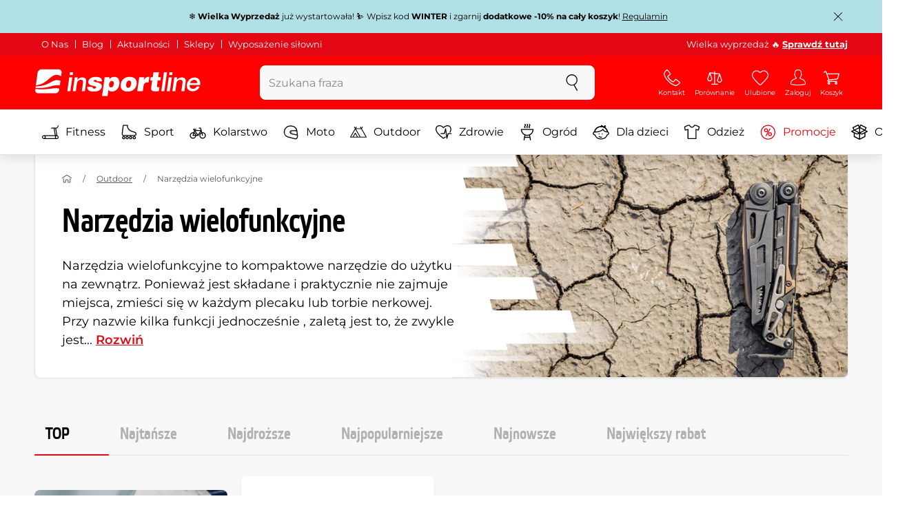

--- FILE ---
content_type: text/html; charset=UTF-8
request_url: https://www.e-insportline.pl/multifunctional-tools
body_size: 18890
content:
<!DOCTYPE html>
<html lang="pl" class="no-js">
<head>
	<base href="/">
	<!-- ostatni -->
	<meta charset="UTF-8">
	<meta name="viewport" content="width=device-width, initial-scale=1.0, minimal-ui, viewport-fit=cover, maximum-scale=1">
	
	<!-- preloading, prefetching -->
	<link rel="preload" href="assets/css/global.css?v=1768837614" as="style" fetchpriority="high">

	<link rel="preload" href="assets/js/jquery.js?v=1768837614" as="script">
	<link rel="preload" href="assets/js/bootstrap.js?v=1768837614" as="script">

	<link rel="preload" href="assets/fonts/montserrat-v24-latin-ext_latin-regular.woff2" as="font" type="font/woff2" crossorigin>
    <link rel="preload" href="assets/fonts/storm_type_foundry_-_etelkanarrowmedium.woff2" as="font" type="font/woff2" crossorigin>
	<!-- // preloading, prefetching -->
	
	<script>
		var customRootUrl = './';
		var customVersion = '?v=1768837614';
		document.documentElement.classList.remove('no-js');
	</script>

	<title>Narzędzia wielofunkcyjne - inSPORTline</title>

	<!-- by template -->
	<!-- favicon -->
	<link rel="icon" type="image/png" href="assets/favicons/favicon-96x96.png?v=1768837614" sizes="96x96" />
	<link rel="icon" type="image/svg+xml" href="assets/favicons/favicon.svg?v=1768837614" />
    <link rel="shortcut icon" href="assets/favicons/favicon.ico?v=1768837614" />
    <link rel="apple-touch-icon" sizes="180x180" href="assets/favicons/apple-touch-icon.png?v=1768837614" />
    <meta name="apple-mobile-web-app-title" content="inSPORTline" />
	
	<link rel="manifest" href="assets/favicons/site.webmanifest?v=1768837614">	<meta name="msapplication-TileColor" content="#ffffff">
	<meta name="msapplication-navbutton-color" content="#ffffff">
	<meta name="theme-color" content="#ffffff">
	<meta name="apple-mobile-web-app-status-bar-style" content="#ffffff">

	<!-- facebook -->
	<meta property="og:title" content="Narzędzia wielofunkcyjne - inSPORTline">
	<meta property="og:description" content="Narzędzia wielofunkcyjne - Narzędzia wielofunkcyjne to kompaktowe narzędzie do użytku na zewnątrz. Ponieważ jest składane i praktycznie nie zajmuje miejsca, zmieści się w każdym plecaku lub torbie nerkowej. Przy nazwie  kilka funkcji jednocześnie , zaletą jest to, że zwykle jest to nóż, korkociąg,">
	<meta property="og:url" content="https://www.e-insportline.pl/multifunctional-tools">
	<meta property="og:site_name" content="inSPORTline">
	<meta property="og:type" content="website">
	<meta property="og:image" content="https://www.e-insportline.pl/upload/image/category/Multifunkcni_naradi.webp">

	<!-- Twitter -->
	<meta name="twitter:card" content="summary">
	<meta name="twitter:title" content="Narzędzia wielofunkcyjne - inSPORTline">
	<meta name="twitter:description" content="Narzędzia wielofunkcyjne - Narzędzia wielofunkcyjne to kompaktowe narzędzie do użytku na zewnątrz. Ponieważ jest składane i praktycznie nie zajmuje miejsca, zmieści się w każdym plecaku lub torbie nerkowej. Przy nazwie  kilka funkcji jednocześnie , zaletą jest to, że zwykle jest to nóż, korkociąg,">
	<meta name="twitter:image" content="https://www.e-insportline.pl/upload/image/category/Multifunkcni_naradi.webp">


	<!-- by legacy -->
	<meta name="format-detection" content="telephone=no">

		<meta name="com.silverpop.brandeddomains" content="www.pages04.net,e-insportline.pl,insportline.cz,insportline.hu,insportline.sk,www.e-insportline.pl,insportline.de,insportline.at,www.insportline.cz,www.insportline.hu,www.insportline.sk,www.insportline.de,www.insportline.at">
	<meta name="com.silverpop.cothost" content="pod4.ibmmarketingcloud.com">
		<script src="https://scripts.persoo.cz/f9f84aj4o0rf7crso1clm6q5/p/persoo-ui.js" type="text/javascript"></script>
	
		<script>
	var dataLayer = dataLayer || [];

	dataLayer.push({"getSetReff":"v1.0","setDomain":"e-insportline.pl","module":"multifunctional-tools","uid":"","email":"","user_data":{"email_address":""},"name":"","dealer_group":0,"dev":0,"persoo_ft_search":1,"categoryid":"2896","categorytext":"Outdoor | Narzędzia wielofunkcyjne","ecomm_pagetype":"category"});
dataLayer.push({'event':'default', 'consent':{"ad_storage":"denied","ad_user_data":"denied","ad_personalization":"denied","analytics_storage":"denied"}});

(function(w,d,s,l,i){w[l]=w[l]||[];w[l].push({'gtm.start':new Date().getTime(),event:'gtm.js'});var f=d.getElementsByTagName(s)[0],j=d.createElement(s),dl=l!='dataLayer'?'&l='+l:'';j.async=true;j.src='//www.googletagmanager.com/gtm.js?id='+i+dl;f.parentNode.insertBefore(j,f);})(window,document,'script','dataLayer','GTM-PT3PCP');

	</script>
		<script type="application/ld+json">
    {
    "@context": "https:\/\/schema.org",
    "@graph": [
        {
            "@type": "Organization",
            "@id": "https:\/\/www.e-insportline.pl#organization",
            "name": "SEVEN SPORT s.r.o.",
            "alternateName": "inSPORTline",
            "legalName": "SEVEN SPORT s.r.o.",
            "url": "https:\/\/www.e-insportline.pl",
            "logo": {
                "@type": "ImageObject",
                "@id": "https:\/\/www.e-insportline.pl#logo",
                "url": "https:\/\/www.e-insportline.pl\/images\/insportline-logo-shadow.png",
                "width": 800,
                "height": 800,
                "caption": "inSPORTline"
            },
            "image": {
                "@id": "https:\/\/www.e-insportline.pl#logo"
            },
            "sameAs": [
                "https:\/\/www.facebook.com\/inSPORTlinePL",
                "https:\/\/www.youtube.com\/c\/inSPORTlinePolska",
                "https:\/\/instagram.com\/insportlinecz?ref=badge"
            ]
        },
        {
            "@type": "WebSite",
            "@id": "https:\/\/www.e-insportline.pl#website",
            "url": "https:\/\/www.e-insportline.pl",
            "name": "inSPORTline",
            "publisher": {
                "@id": "https:\/\/www.e-insportline.pl#organization"
            },
            "potentialAction": {
                "@type": "SearchAction",
                "target": "https:\/\/www.e-insportline.pl\/?v={search_term_string}",
                "query-input": "required name=search_term_string"
            }
        },
        {
            "@type": "WebPage",
            "@id": "https:\/\/www.e-insportline.pl\/multifunctional-tools",
            "url": "https:\/\/www.e-insportline.pl\/multifunctional-tools",
            "inLanguage": "PL",
            "name": "Narz\u0119dzia wielofunkcyjne - inSPORTline",
            "isPartOf": {
                "@id": "https:\/\/www.e-insportline.pl#website"
            },
            "datePublished": "2024-10-01T00:00:00+02:00",
            "dateModified": "2026-01-21T09:00:14+01:00",
            "description": "Narz\u0119dzia wielofunkcyjne - Narz\u0119dzia wielofunkcyjne to kompaktowe narz\u0119dzie do u\u017cytku na zewn\u0105trz. Poniewa\u017c jest sk\u0142adane i praktycznie nie zajmuje miejsca, zmie\u015bci si\u0119 w ka\u017cdym plecaku lub torbie nerkowej. Przy nazwie  kilka funkcji jednocze\u015bnie , zalet\u0105 jest to, \u017ce zwykle jest to n\u00f3\u017c, korkoci\u0105g,",
            "thumbnailUrl": "https:\/\/www.e-insportline.pl\/upload\/image\/category\/Multifunkcni_naradi.webp",
            "headline": "Narz\u0119dzia wielofunkcyjne - inSPORTline"
        }
    ]
}	</script>

	<!-- script & function preloading, in order of importance -->
	<script defer src="assets/js/jquery.js?v=1768837614"></script>
	<script defer src="assets/js/bootstrap.js?v=1768837614"></script>
	<script defer src="assets/js/custom.js?v=1768837614"></script>
	<!-- & lazy -->
	<script data-src="assets/js/backend.js?v=1768837614"></script>
	<script data-src="assets/js/swiper.js?v=1768837614"></script>
			<script defer data-src="assets/js/backend_dev_join.js?v=2511212"></script>
	<script data-src="assets/js/cookieconsent.js?v=2511212"></script>	<script data-src="/js/jquery.blockUI.js"></script>
	<script defer>
		function lazyLoadScriptsInOrder(scripts) {
			if (scripts.length === 0) return;

			var script = scripts[0];
			var src = script.getAttribute('data-src');

			if (src) {
				script.setAttribute('defer', '');
				script.setAttribute('src', src);
				script.removeAttribute('data-src');

				script.onload = function() {
					lazyLoadScriptsInOrder(Array.prototype.slice.call(scripts, 1));
				};
			}
			else {
				lazyLoadScriptsInOrder(Array.prototype.slice.call(scripts, 1));
			}
		}

		function initScriptLoading() {
			if (typeof jQuery === 'undefined') {
				setTimeout(initScriptLoading, 100);
				return;
			}

			var scripts = document.querySelectorAll('script[data-src]');

			// Načte skripty při první interakci uživatele
			window.addEventListener('scroll', function() { lazyLoadScriptsInOrder(scripts); }, { once: true });
			window.addEventListener('mousemove', function() { lazyLoadScriptsInOrder(scripts); }, { once: true });
			window.addEventListener('keydown', function() { lazyLoadScriptsInOrder(scripts); }, { once: true });
			window.addEventListener('touchstart', function() { lazyLoadScriptsInOrder(scripts); }, { once: true });
		}

		// Spustí timeout po úplném načtení stránky
		window.addEventListener('load', function() {
			var scripts = document.querySelectorAll('script[data-src]');
			setTimeout(function() { lazyLoadScriptsInOrder(scripts); }, 3000);
		});

		// Zavolat funkci pro inicializaci
		initScriptLoading();
	</script>
	<!-- lazyload stop -->

	<link rel="stylesheet" media="all" href="assets/css/global.css?v=1768837614" />
<link href="https://www.e-insportline.pl/multifunctional-tools" rel="canonical" ><link href="https://www.e-insportline.pl/images/og_insportline_homepage.jpg" rel="image_src" ><meta name="description" content="Narzędzia wielofunkcyjne - Narzędzia wielofunkcyjne to kompaktowe narzędzie do użytku na zewnątrz. Ponieważ jest składane i praktycznie nie zajmuje miejsca, zmieści się w każdym plecaku lub torbie nerkowej. Przy nazwie  kilka funkcji jednocześnie , zaletą jest to, że zwykle jest to nóż, korkociąg,"><meta name="robots" content="index, follow"><meta name="facebook-domain-verification" content="7q5ummn6j6ike3tkgv8hl8f02hnb7c"></head>

<body class="d-flex flex-column" id="top">
	<noscript><iframe src="//www.googletagmanager.com/ns.html?id=GTM-PT3PCP"
height="0" width="0" style="display:none;visibility:hidden"></iframe></noscript>	<a href="#main" class="btn btn-primary position-fixed skip-to-main">Do strony głównej</a> 
	<div class="d-flex flex-column min-vh-100 ">
	
		<div class="collapse show" id="top-notification">
		  <div class="navbar navbar--notification" style="background-color:#B0E0E6;color:#000000">
			<div class="container py-2">
			  <div class="d-flex align-items-center">
				<div class="mx-auto">❄️ <strong>Wielka Wyprzedaż</strong> już wystartowała! ⛷️ Wpisz kod <strong>WINTER</strong> i zgarnij <span><strong>dodatkowe -10% na cały koszyk</strong></span>! 

<a href="https://www.e-insportline.pl/Aktualnosci/177-regulamin-promocji-winter" target="_blank" rel="noopener" style="text-decoration:underline;">Regulamin</a>
				</div>
				<div class="ml-2 flex-shrink-0">
				  <button class="btn p-1 h-auto" data-toggle="collapse" data-target="#top-notification" aria-expanded="true" aria-controls="top-notification" aria-label="Zamknij powiadomienie">
					<svg class="icon size" aria-hidden="true"><use xlink:href="assets/icons.svg?v=250627#nok"></use></svg>
				  </button>
				</div>
			  </div>
			</div>
		  </div>
		</div>
		<!--  new law  -->
	<div class="newlaw d-none d-lg-block">
	  <div class="container">
		<div class="row row-gutter--4">
		  <div class="col-auto">
			<div class="newlaw__menu">
			  <a href="https://www.e-insportline.pl/o-nas">O Nas</a>
			  <a href="https://www.e-insportline.pl/doradca">Blog</a>
			  <a href="https://www.e-insportline.pl/Aktualnosci">Aktualności</a>
			  <a href="https://www.e-insportline.pl/wsparcie-klienta#sklepy-warszawa">Sklepy</a>
			  <a href="https://www.e-insportline.pl/wyposazenie-silowni">Wyposażenie siłowni</a> 
			</div>
		  </div>
			<div class="col">
				<div class="newlaw__text">Wielka wyprzedaż 🔥  <a href="https://www.e-insportline.pl/promocje"><b>Sprawdź tutaj</b></a></div>
			</div></div>
	  </div>
	</div>	    <!-- main navbar -->
		<div class="d-none d-lg-block pt-1 bg-brand"></div>
		<nav class="navbar navbar--main" id="navigation-main">
			<div class="container">
				<div class="row align-items-center justify-content-between row-gutter--1 row-gutter-md--2">
				<!-- logo -->
					<div class="col-auto">
						<a href="/" class="navbar__logo btn h-auto p-1 mx-n1 m-lg-n1" aria-label="inSPORTline">
							<svg xmlns="http://www.w3.org/2000/svg" viewbox="-779 511 360 60"><path d="M-728 512.1h-36.9c-4.2 0-8.2 3.4-8.8 7.6l-3.8 27.3c12.2-1.5 17.7-5.7 22.9-9.5 5.8-4.3 13.6-12.2 19.3-13.1 5-.8 9.2.5 12.8 3l1.1-7.7c.6-4.2-2.4-7.6-6.6-7.6zm-17.5 28.5c-2.3 1.3-5 2.8-8 4.1-7.4 3.3-16.5 4.3-24.3 4.6l-.4 3.1c3 .2 5.8.3 8.5.3 8.5 0 15.8-1 22.5-2.9 7.3-2.2 13-3.2 17.5-3.2 1.7 0 3.2.2 4.5.5l1.4-10.1c-2.7-.9-5.2-1.4-7.5-1.4-5.2-.1-9.2 2.2-14.2 5zm.2 13.7c-1.6.2-3.3.4-5.1.6-5.2.5-10.1.8-14.6.8-5.9 0-10.4-.5-13.6-1l-.3 2.1c-.6 4.2 2.4 7.6 6.6 7.6h36.9c4.2 0 8.2-3.4 8.8-7.6l.3-2.4c-2.4-.9-4.8-1.1-7.5-1.1-3.3 0-7.1.5-11.5 1zm284.9-24.5c-2 0-3.8.5-5.6 1.4-1.8.9-3.3 2.3-4.5 3.9l-.1-.1.7-5.2h-6.3l-4.2 30h6.6l2.4-17.2c.1-1.1.5-2 .9-3 .5-.9 1.1-1.8 1.8-2.4s1.5-1.2 2.5-1.6c.9-.4 2-.6 3.1-.6 2 0 3.4.5 4.1 1.5.8 1 1.1 2.7.8 5l-2.6 18.3h6.6l2.8-20.1c.5-3.3-.1-5.8-1.8-7.5-1.4-1.6-3.9-2.4-7.2-2.4zm40.2 16.7c.6-2.1.7-4.2.4-6.2-.3-2-.9-3.8-2-5.3-1-1.5-2.4-2.8-4.1-3.7-1.8-.9-3.8-1.4-6.2-1.4-2.2 0-4.3.4-6.2 1.2-1.9.8-3.6 1.9-5 3.3-1.5 1.4-2.6 3-3.6 4.8-.9 1.8-1.5 3.7-1.8 5.8-.3 2.2-.3 4.2.1 6.1.4 1.8 1.1 3.4 2.2 4.7 1.1 1.3 2.5 2.4 4.2 3.1 1.7.7 3.8 1.1 6.1 1.1 1.6 0 3.2-.2 4.8-.7 1.6-.4 3-1.1 4.3-2 1.3-.9 2.5-2 3.5-3.2 1-1.3 1.8-2.7 2.4-4.4h-6.3c-.8 1.7-1.9 2.9-3.2 3.7-1.3.8-2.9 1.2-4.9 1.2-1.4 0-2.6-.2-3.5-.7-.9-.4-1.7-1-2.3-1.8-.6-.7-.9-1.6-1.1-2.6-.2-1-.2-2-.1-3.1h22.3zm-20.4-7.1c.5-.9 1.2-1.6 1.9-2.3.8-.6 1.6-1.1 2.6-1.5 1-.4 2.1-.5 3.2-.5s2.1.2 3 .6c.9.4 1.6.9 2.1 1.6.5.6.9 1.4 1.2 2.3.2.9.3 1.8.3 2.7h-15.5c.3-1.1.7-2.1 1.2-2.9zm-51.8 20.4h6.6l4.3-30h-6.7zm-210.8-41.4l-.8 6.2h6.6l.9-6.2zm26.2 11.4c-2 0-3.8.5-5.6 1.4-1.8.9-3.3 2.3-4.5 3.9l-.1-.1.7-5.2h-6.3l-4.2 30h6.6l2.4-17.2c.1-1.1.5-2 .9-3 .5-.9 1.1-1.8 1.8-2.4.7-.7 1.5-1.2 2.5-1.6.9-.4 2-.6 3.1-.6 2 0 3.3.5 4.1 1.5.8 1 1.1 2.7.8 5l-2.6 18.3h6.6l2.8-20.1c.5-3.3-.1-5.8-1.8-7.5-1.4-1.6-3.9-2.4-7.2-2.4zm-32 30h6.6l4.3-30h-6.7zm210.4-41.4l-5.8 41.4h6.6l5.8-41.4zm12 0l-.8 6.2h6.6l.9-6.2zm-55.7 17.2h-.1l.9-6.2h-11l-4.3 30.4h12.1l1.5-10.5c.9-6.5 3.7-8.8 8.7-8.8.8 0 1.7.2 2.4.3l1.7-12.1c-.5-.1-1-.2-1.5-.2-4.8 0-8.1 2.3-10.4 7.1zm32.8-17.2h-11.9l-1.7 11h-4.5l-1 7h4.3l-1.8 12.7c-1.5 10.5.3 11.6 16.3 10.7l1.2-8.6h-1.9c-3.4 0-3.6-1-3.2-3.8l1.5-11h5.8l1-7h-5.8l1.7-11zm-97.6 10.1c-3.5 0-8.1 1.7-10.3 5.4h-.1l.6-4.5h-10.8l-5.7 40.8h12.1l1.9-13.4c1.7 2.6 3.9 3.9 7.2 3.9 6.8 0 14.8-4.4 16.5-16.3 1.1-8.4-2.2-15.9-11.4-15.9zm-.8 16.1c-.6 4.2-3 6.9-6.2 6.9-3.1 0-4.5-2.9-3.9-7.1.6-4.1 2.9-6.9 5.8-6.9 3.2 0 5 2.2 4.3 7.1zm34.7-16.1c-10.3 0-18.1 5.9-19.6 16.4-1.5 10.4 5.3 15.7 15.1 15.7s18-5.2 19.6-16.4c1.3-9.3-4.4-15.7-15.1-15.7zm3 15.8c-.8 5.7-3.1 8.2-6.4 8.2-3.1 0-4.9-2.5-4.1-8.2.5-3.4 2.3-7.7 6.4-7.7 3.3-.1 4.8 3.3 4.1 7.7zm-77.5-9.1c.9 0 1.8.2 2.3.8.6.5.9 1.2.9 2.2h11c.4-8.1-7.1-9.6-13.8-9.6-6.3 0-14.7 2.3-15.8 10-1.7 11.8 17.5 7.9 16.8 12.8-.3 2.2-2.4 2.7-4.2 2.7-1.2 0-2.2-.4-2.8-.9-.7-.6-1.1-1.6-.9-2.8h-11.5c-.5 8.2 6.9 10.3 13.8 10.3 11.2 0 17-4.3 17.9-10.6 1.6-11.4-18-8.5-17.4-12.8.2-1.5 1.6-2.1 3.7-2.1z"/></svg>
						</a>
					</div>

					<!-- vyhledavani  d-none d-lg-block -->
					<div class="col-lg-4 col-xl-5 d-none d-lg-block" id="elm_search">
						<form method="post" action="/scripts/search.php">
							<div class="input-group shadow-sm rounded">

								<input type="text" class="form-control bg-light border-white" name="search" placeholder="Szukana fraza" aria-label="Szukana fraza" required inputmode="search" autocomplete="off" maxlength="48" data-url="/search/suggest" data-toggle="popover" data-trigger="manual" data-content-selector="#search-results" data-placement="bottom" data-container="#navigation-main" data-custom-class="popover--search-results" data-disable-scroll-onopen="true">
								
								<div class="input-group-append">
									<button class="btn btn-light px-3 px-xl-4" aria-label="szukaj">
										<svg class="icon size-md mb-0" aria-hidden="true">
										<use xlink:href="assets/icons.svg#search"/>
										</svg>
									</button>
								</div>
						
							</div>
						</form>
					</div>

					<!-- tlacitka porovnani, muj ucet, do kosiku -->
					<div class="col-auto align-self-stretch d-flex flex-column">
						<div class="d-none d-lg-none flex-column flex-grow-1 js-sticky-after-scroll" id="stickyAfterScroll">
													<div class="navbar-options" data-scroll-trigger-element="#vypis-produktu">
								<button type="button" class="position-relative btn btn-white h-auto p-2" aria-label="Filtrowanie" data-toggle="collapse" data-target="#filtrovani-produktu" aria-expanded="false" aria-controls="filtrovani-produktu">
									Filtrowanie									<svg class="icon size-md ml-1 toggle-visibility d-none d-sm-block" aria-hidden="true">
										<g class="fill-current-color"><use xlink:href="assets/icons.svg#filter"/></g>
										<g class="fill-current-color"><use xlink:href="assets/icons.svg#nok"/></g>
									</svg>
								</button>

								<!-- Menu -->
								<button type="button" class="navbar-options__item btn btn-brand" data-toggle="mobile-navigation" data-target="/catalog/getLevelMenu?parent_id=0">
									<svg class="icon size-md mb-0 align-self-center toggle-visibility" aria-hidden="true">
										<use xlink:href="assets/icons.svg#hamburger"/>
										<use xlink:href="assets/icons.svg#nok"/>
									</svg>
									<small class="font-size-xs">Menu</small>
								</button>
							</div>
													</div>
						
        <div class="d-lg-flex flex-column flex-grow-1 js-sticky-before-scroll" id="stickyBeforeScroll">
          <div class="navbar-options">
            <!-- hledat -->
            <button class="navbar-options__item btn d-lg-none" id="sticky-search-trigger" style="opacity: 0">
              <svg class="icon size-md mb-0 align-self-center toggle-visibility" aria-hidden="true">
                <use xlink:href="assets/icons.svg#search"/>
                <use xlink:href="assets/icons.svg#nok"/>
              </svg>
              <small class="font-size-xs">szukaj</small>
            </button><a href="/wsparcie-klienta" class="navbar-options__item btn d-none d-md-flex">
						<svg class="icon size-md mb-0 align-self-center toggle-visibility" aria-hidden="true">
							<use xlink:href="assets/icons.svg#phone"/>
							<use xlink:href="assets/icons.svg#nok"/>
						</svg>
						<small class="font-size-xs">Kontakt</small>
					</a>
            <!-- porovnani -->
            <button type="button" class="navbar-options__item btn d-none d-md-flex" data-toggle="popover" data-content-selector="#popover-compare" data-placement="bottom" data-container="#navigation-main" data-custom-class="popover--inavbar" data-disable-scroll-onopen="true" id="compare-popover-btn">
              <svg class="icon size-md mb-0 align-self-center toggle-visibility" aria-hidden="true">
                <use xlink:href="assets/icons.svg#porovnani"/>
                <use xlink:href="assets/icons.svg#nok"/>
              </svg>
              <small class="font-size-xs">Porównanie</small>
				</button>

            <!-- favorite -->
            <a href="/favorites" class="navbar-options__item btn">
              <svg class="icon size-md mb-0 align-self-center" aria-hidden="true"><use xlink:href="assets/icons.svg?v=250627#heart"></use></svg>
              	<small class="font-size-xs">Ulubione</small>
            </a>
            
            <!-- muj ucet -->
            <button type="button" class="navbar-options__item btn" data-toggle="popover" data-content-selector="#popover-usermenu" data-placement="bottom" data-container="#navigation-main" data-custom-class="popover--inavbar" data-disable-scroll-onopen="true">
              <svg class="icon size-md mb-0 align-self-center toggle-visibility" aria-hidden="true">
                <use xlink:href="assets/icons.svg#user"/>
                <use xlink:href="assets/icons.svg#nok"/>
              </svg>
              <small class="font-size-xs">Zaloguj</small>
            </button>

            <!-- kosik -->
            <a href="/koszyk" class="navbar-options__item btn" id="menuBasketItem">
			<svg class="icon size-md mb-0 align-self-center" aria-hidden="true"><use xlink:href="assets/icons.svg?v=250627#kosik"></use></svg>
            
			<small class="font-size-xs">Koszyk</small>
		</a>

			<!-- Menu -->
			<button type="button" class="navbar-options__item btn d-xl-none" data-toggle="mobile-navigation" data-target="/catalog/getLevelMenu?parent_id=0">
				<svg class="icon size-md mb-0 align-self-center toggle-visibility" aria-hidden="true">
					<use xlink:href="assets/icons.svg#hamburger"/>
					<use xlink:href="assets/icons.svg#nok"/>
				</svg>
				<small class="font-size-xs">Menu</small>
			</button>
		  </div>
		</div>					</div>
				</div>
			</div>
		</nav>
		<div class="d-none d-lg-block pt-1 bg-brand"></div>
		
		<div class="sticky-search bg-light d-lg-none" id="sticky-search">
			<div class="position-sticky top-0 py-1 bg-light zindex-2">
				<div class="container">
					
						<form class="row no-gutters flex-nowrap" method="post" action="/scripts/search.php">
							<div class="col pr-1">
								<input type="text" class="form-control bg-white border-white shadow-sm" name="search" placeholder="Szukana fraza" aria-label="Szukana fraza" required inputmode="search" autocomplete="off" maxlength="48" data-url="/search/suggest" data-toggle="popover" data-trigger="manual" data-content-selector="#search-results" data-placement="bottom" data-container="#sticky-search" data-custom-class="popover--search-results" data-disable-scroll-onopen="true">
							</div>
							<div class="col-auto d-flex flex-column">
								<button class="btn flex-column py-0 px-1 h-auto flex-grow-1 justify-content-around">
									<svg class="icon size-md mb-0" aria-hidden="true">
										<use xlink:href="assets/icons.svg#search"/>
									</svg>
									<small class="font-size-xs">szukaj</small>
								</button>
							</div>
							<div class="col-auto d-none flex-column" id="sticky-search-close">
								<button type="button" class="btn flex-column py-0 px-1 h-auto flex-grow-1 justify-content-around">
									<svg class="icon size-md mb-0" aria-hidden="true">
										<use xlink:href="assets/icons.svg#nok"/>
									</svg>
									<small class="font-size-xs">Zamknij</small>
								</button>
							</div>
						</form>
					
				</div>
			</div>
		</div>

<!-- menu navbar -->
				  <nav class="navbar navbar--menu mobile-navigation collapse d-xl-block" id="navigation-menu">
					<div class="menu navbar__inner" data-full-menu-ajax-url="/catalog/getFullMenu?clear_cache=0">
					  <div class="container px-0 px-sm-3">
						<ul class="list-unstyled d-flex flex-column flex-lg-row mb-0 py-lg-1" id="menu-navigation">
						  <li class="flex-grow-1">
							<div class="row no-gutters position-relative">
							  <div class="col">
								<a href="https://www.e-insportline.pl/fitness" class="btn w-100 justify-content-start justify-content-lg-center px-3 px-sm-2 py-3 py-lg-1 text-left text-nowrap">
								  <svg class="icon size-md mr-3 mr-sm-2 my-n1" aria-hidden="true"><use xlink:href="assets/icons.svg?v=250627#fitness"></use></svg> 
								  Fitness 
								</a>
							  </div>
							</div>
						  </li>
						  <li class="flex-grow-1">
							<div class="row no-gutters position-relative">
							  <div class="col">
								<a href="https://www.e-insportline.pl/sprzet-sportowy" class="btn w-100 justify-content-start justify-content-lg-center px-3 px-sm-2 py-3 py-lg-1 text-left text-nowrap">
								  <svg class="icon size-md mr-3 mr-sm-2 my-n1" aria-hidden="true"><use xlink:href="assets/icons.svg?v=250627#brusle"></use></svg> 
								  Sport 
								</a>
							  </div>
							</div>
						  </li>
						  <li class="flex-grow-1">
							<div class="row no-gutters position-relative">
							  <div class="col">
								<a href="https://www.e-insportline.pl/kolarstwo" class="btn w-100 justify-content-start justify-content-lg-center px-3 px-sm-2 py-3 py-lg-1 text-left text-nowrap">
								  <svg class="icon size-md mr-3 mr-sm-2 my-n1" aria-hidden="true"><use xlink:href="assets/icons.svg?v=250627#kolo"></use></svg> 
								  Kolarstwo 
								</a>
							  </div>
							</div>
						  </li>
						  <li class="flex-grow-1">
							<div class="row no-gutters position-relative">
							  <div class="col">
								<a href="https://www.e-insportline.pl/wyposazenie-motocyklisty" class="btn w-100 justify-content-start justify-content-lg-center px-3 px-sm-2 py-3 py-lg-1 text-left text-nowrap">
								  <svg class="icon size-md mr-3 mr-sm-2 my-n1" aria-hidden="true"><use xlink:href="assets/icons.svg?v=250627#moto-helmy"></use></svg> 
								  Moto 
								</a>
							  </div>
							</div>
						  </li>
						  <li class="flex-grow-1">
							<div class="row no-gutters position-relative">
							  <div class="col">
								<a href="https://www.e-insportline.pl/sprzet-outdoorowy-wypoczynkowy" class="btn w-100 justify-content-start justify-content-lg-center px-3 px-sm-2 py-3 py-lg-1 text-left text-nowrap">
								  <svg class="icon size-md mr-3 mr-sm-2 my-n1" aria-hidden="true"><use xlink:href="assets/icons.svg?v=250627#outdoor"></use></svg> 
								  Outdoor 
								</a>
							  </div>
							</div>
						  </li>
						  <li class="flex-grow-1">
							<div class="row no-gutters position-relative">
							  <div class="col">
								<a href="https://www.e-insportline.pl/zdrowie-i-piekno" class="btn w-100 justify-content-start justify-content-lg-center px-3 px-sm-2 py-3 py-lg-1 text-left text-nowrap">
								  <svg class="icon size-md mr-3 mr-sm-2 my-n1" aria-hidden="true"><use xlink:href="assets/icons.svg?v=250627#zdravi-a-krasa"></use></svg> 
								  Zdrowie 
								</a>
							  </div>
							</div>
						  </li>
						  <li class="flex-grow-1">
							<div class="row no-gutters position-relative">
							  <div class="col">
								<a href="https://www.e-insportline.pl/ogrod" class="btn w-100 justify-content-start justify-content-lg-center px-3 px-sm-2 py-3 py-lg-1 text-left text-nowrap">
								  <svg class="icon size-md mr-3 mr-sm-2 my-n1" aria-hidden="true"><use xlink:href="assets/icons.svg?v=250627#gril2"></use></svg> 
								  Ogród 
								</a>
							  </div>
							</div>
						  </li>
						  <li class="flex-grow-1">
							<div class="row no-gutters position-relative">
							  <div class="col">
								<a href="https://www.e-insportline.pl/dla-dzieci" class="btn w-100 justify-content-start justify-content-lg-center px-3 px-sm-2 py-3 py-lg-1 text-left text-nowrap">
								  <svg class="icon size-md mr-3 mr-sm-2 my-n1" aria-hidden="true"><use xlink:href="assets/icons.svg?v=250627#kids"></use></svg> 
								  Dla dzieci 
								</a>
							  </div>
							</div>
						  </li>
						  <li class="flex-grow-1">
							<div class="row no-gutters position-relative">
							  <div class="col">
								<a href="https://www.e-insportline.pl/odziez" class="btn w-100 justify-content-start justify-content-lg-center px-3 px-sm-2 py-3 py-lg-1 text-left text-nowrap">
								  <svg class="icon size-md mr-3 mr-sm-2 my-n1" aria-hidden="true"><use xlink:href="assets/icons.svg?v=250627#triko"></use></svg> 
								  Odzież 
								</a>
							  </div>
							</div>
						  </li>
						  <li class="flex-grow-1">
							<div class="row no-gutters position-relative">
							  <div class="col">
								<a href="https://www.e-insportline.pl/promocje" class="btn w-100 justify-content-start justify-content-lg-center px-3 px-sm-2 py-3 py-lg-1 text-left text-nowrap text-danger">
								  <svg class="icon size-md mr-3 mr-sm-2 my-n1" aria-hidden="true"><use xlink:href="assets/icons.svg?v=250627#akce"></use></svg> 
								  Promocje 
								</a>
							  </div>
							</div>
						  </li>
						  <li class="flex-grow-1">
							<div class="row no-gutters position-relative">
							  <div class="col">
								<a href="https://www.e-insportline.pl/produkty-drugiej-jakosci" class="btn w-100 justify-content-start justify-content-lg-center px-3 px-sm-2 py-3 py-lg-1 text-left text-nowrap">
								  <svg class="icon size-md mr-3 mr-sm-2 my-n1" aria-hidden="true"><use xlink:href="assets/icons.svg?v=250627#2jakost"></use></svg> 
								  Outlet 
								</a>
							  </div>
							</div>
						  </li>
						</ul>
					  </div>
					</div>
				  </nav><!-- popover contacts -->
		<nav class="d-none">
			<div class="menu menu--permastyle" id="popover-contacts">
				<div class="container px-0 px-sm-3 px-lg-0">
					<ul class="list-unstyled d-flex flex-column mb-0">
						<li class="flex-grow-1">
							<div class="row no-gutters position-relative">
								<div class="col">
									<a href="https://www.e-insportline.pl/wsparcie-klienta" class="btn btn-white w-100 justify-content-start px-3 px-sm-2 py-3 px-lg-3 text-left">
										<div class="position-relative mr-3 mr-sm-2 my-n1">
											<svg class="icon size-md" aria-hidden="true"><use xlink:href="assets/icons.svg?v=250627#phone"></use></svg>
										</div>
										Kontakt
									</a>
								</div>
							</div>
						</li>
		
						<li class="flex-grow-1">
							<div class="row no-gutters position-relative">
								<div class="col">
									<a href="https://www.e-insportline.pl/regulamin" class="btn btn-white w-100 justify-content-start px-3 px-sm-2 py-3 px-lg-3 text-left">
										<div class="position-relative mr-3 mr-sm-2 my-n1">
											<svg class="icon size-md" aria-hidden="true"><use xlink:href="assets/icons.svg?v=250627#info"></use></svg>
										</div>
									Informacje o zakupach
									</a>
								</div>
							</div>
						</li>
					</ul>
				</div>
			</div>
		</nav>
		<!-- popover compare --><div class="d-none" id="popover-compare-wrapper">
		<div class="container py-3" id="popover-compare">
			<p class="h5">Produkty w porównywarce</p>
			<table class="table border-bottom">
		
				</table>
		
		</div>
		</div><!-- popover usermenu -->
		<nav class="d-none">
			<div class="menu menu--permastyle" id="popover-usermenu">
				<div class="container px-0 px-sm-3 px-lg-0">
					<ul class="list-unstyled d-flex flex-column mb-0">
						
				<li class="flex-grow-1">
					<div class="row no-gutters position-relative">
						<div class="col">
							<a href="/login"
								class="btn btn-white w-100 justify-content-start px-3 px-sm-2 py-3 px-lg-3 text-left">
								<div class="position-relative mr-3 mr-sm-2 my-n1">
									<svg class="icon size-md" aria-hidden="true"><use xlink:href="assets/icons.svg?v=250627#user"></use></svg>
								</div>
								Moje konto
							</a>
						</div>
						<div class="col-auto d-flex flex-column justify-content-center px-3 px-sm-2 position-static">
							<a href="/login" class="btn btn-sm btn-outline-primary h-auto py-1 px-2 stretched-link rounded-sm border">
								<small class="text-dark font-weight-semibold">Zaloguj / Zarejestruj się</small>
							</a>
						</div>
					</div>
				</li>
			<li class="flex-grow-1 d-sm-none">
				<div class="row no-gutters position-relative">
					<div class="col">
						<a href="/koszyk" class="btn btn-white w-100 justify-content-start px-3 px-sm-2 py-3 px-lg-3 text-left">
							<div class="position-relative mr-3 mr-sm-2 my-n1">
								<svg class="icon size-md" aria-hidden="true"><use xlink:href="assets/icons.svg?v=250627#kosik"></use></svg> 
							</div>
						Koszyk - Twój koszyk jest pusty 
						</a>
					</div>
				</div>
			</li>
		
		<li class="flex-grow-1 d-md-none">
			<div class="row no-gutters position-relative">
				<div class="col">
					<a href="#" id="button-menu-compare" class="btn btn-white w-100 justify-content-start px-3 px-sm-2 py-3 px-lg-3 text-left">
						<div class="position-relative mr-3 mr-sm-2 my-n1">
							<svg class="icon size-md" aria-hidden="true"><use xlink:href="assets/icons.svg?v=250627#alternatives"></use></svg>
						</div>
						<span>
						  Porównaj ( 0 )
						</span>
					</a>
				</div>
				<div class="col-auto d-flex flex-column position-static">
					<button class="btn btn-white px-3 px-sm-2 align-self-stretch flex-shrink-0 flex-grow-1 stretched-link rounded-0" type="button" data-toggle="collapse" data-target="#menu-compare" aria-expanded="false" aria-controls="menu-compare" aria-label="Pokaż lub ukryj przedmioty">
						<svg class="icon size-md p-1 toggle-visibility" aria-hidden="true">
							<use xlink:href="assets/icons.svg#plus"/>
							<use xlink:href="assets/icons.svg#minus"/>
						</svg>
					</button>
				</div>
			</div>
			<div class="collapse" id="menu-compare" data-parent="#popover-usermenu"></div> 
		</li>
		
			<li class="flex-grow-1">
				<div class="row no-gutters position-relative">
					<div class="col align-self-center">
						<a href="#" class="btn btn-white w-100 justify-content-start px-3 px-sm-2 py-3 px-lg-3 text-left">
							<div class="position-relative mr-3 mr-sm-2 my-n1">
								<svg class="icon size-md" aria-hidden="true"><use xlink:href="assets/icons.svg?v=250627#place"></use></svg>
							</div>
							Showroom
						</a>
					</div>
					<div class="col-auto d-flex flex-column position-static">
						<button class="btn btn-white px-3 px-sm-2 align-self-stretch flex-shrink-0 flex-grow-1 stretched-link rounded-0" type="button" data-toggle="collapse" data-target="#menu-prodejny" aria-expanded="false" aria-controls="menu-prodejny" aria-label="Pokaż lub ukryj sklepy">
							<svg class="icon size-md p-1 toggle-visibility" aria-hidden="true">
								<use xlink:href="assets/icons.svg#plus"/>
								<use xlink:href="assets/icons.svg#minus"/>
							</svg>
						</button>
					</div>
				</div>
				<div class="collapse" id="menu-prodejny" data-parent="#popover-usermenu">
					<div class="container px-0">
						<ul class="list-unstyled">
							<li>
								<div class="row no-gutters position-relative">
									<div class="col align-self-center">
										<span class="d-block px-3 px-sm-2 py-2">
											<a class="js-target-check btn btn-white w-100 justify-content-between px-3 px-sm-2 py-3 text-left" href="https://www.e-insportline.pl/wsparcie-klienta" data-target="#">
									  Centrala
											</a>
										</span>
									</div>
								</div>
							</li>
							<li>
								<div class="row no-gutters position-relative">
									<div class="col align-self-center">
										<span class="d-block px-3 px-sm-2 py-2">
											<a class="js-target-check btn btn-white w-100 justify-content-between px-3 px-sm-2 py-3 text-left" href="https://www.e-insportline.pl/wsparcie-klienta#sklepy-warszawa" data-target="#sklepy-warszawa">
									  Warszawa
											</a>
										</span>
									</div>
								</div>
							</li>
						</ul>
					</div>
				</div>
  			</li>
		<li class="flex-grow-1">
			<div class="row no-gutters position-relative">
				<div class="col align-self-center">
					<a href="#" class="btn btn-white w-100 justify-content-start px-3 px-sm-2 py-3 px-lg-3 text-left">
						<div class="position-relative mr-3 mr-sm-2 my-n1">
						  <svg class="icon size-md" aria-hidden="true"><use xlink:href="assets/icons.svg?v=250627#chat"></use></svg> 
						</div>
					Polska
					</a>
				</div>
				<div class="col-auto d-flex flex-column position-static">
					<button class="btn btn-white px-3 px-sm-2 align-self-stretch flex-shrink-0 flex-grow-1 stretched-link rounded-0" type="button" data-toggle="collapse" data-target="#menu-jazyk" aria-expanded="false" aria-controls="menu-jazyk" aria-label="Zobrazit nebo schovat jazyky">
						<svg class="icon size-md p-1 toggle-visibility" aria-hidden="true">
							<use xlink:href="assets/icons.svg#plus"/>
							<use xlink:href="assets/icons.svg#minus"/>
						</svg>
					</button>
				</div>
			</div>
			<div class="collapse" id="menu-jazyk" data-parent="#popover-usermenu">
				<div class="container px-0">
					<ul class="list-unstyled">				
						<li>
							<a href="https://www.insportline.cz" rel="nofollow" class="btn btn-white w-100 justify-content-between px-3 px-sm-2 py-3 text-left">
							Česko 
							 
							</a>
						</li>				
						<li>
							<a href="https://www.insportline.sk" rel="nofollow" class="btn btn-white w-100 justify-content-between px-3 px-sm-2 py-3 text-left">
							Slovensko 
							 
							</a>
						</li>				
						<li>
							<a href="https://www.insportline.de" rel="nofollow" class="btn btn-white w-100 justify-content-between px-3 px-sm-2 py-3 text-left">
							Deutschland 
							 
							</a>
						</li>				
						<li>
							<a href="https://www.insportline.at" rel="nofollow" class="btn btn-white w-100 justify-content-between px-3 px-sm-2 py-3 text-left">
							Österreich 
							 
							</a>
						</li>				
						<li>
							<a href="https://www.insportline.hu" rel="nofollow" class="btn btn-white w-100 justify-content-between px-3 px-sm-2 py-3 text-left">
							Magyarország 
							 
							</a>
						</li>				
						<li>
							<a href="https://www.insportline.bg" rel="nofollow" class="btn btn-white w-100 justify-content-between px-3 px-sm-2 py-3 text-left">
							България 
							 
							</a>
						</li>				
						<li>
							<a href="https://www.insportline.si" rel="nofollow" class="btn btn-white w-100 justify-content-between px-3 px-sm-2 py-3 text-left">
							Slovenija 
							 
							</a>
						</li>				
						<li>
							<a href="https://www.insportline.ro" rel="nofollow" class="btn btn-white w-100 justify-content-between px-3 px-sm-2 py-3 text-left">
							România 
							 
							</a>
						</li>				
						<li>
							<a href="https://www.e-insportline.pl" rel="nofollow" class="btn btn-white w-100 justify-content-between px-3 px-sm-2 py-3 text-left">
							Polska 
							<svg class="icon size-md ml-2 my-n1 text-success" aria-hidden="true"><use xlink:href="assets/icons.svg?v=250627#circle-ok"></use></svg> 
							</a>
						</li>				
						<li>
							<a href="https://www.insportline.eu" rel="nofollow" class="btn btn-white w-100 justify-content-between px-3 px-sm-2 py-3 text-left">
							Europe 
							 
							</a>
						</li> 
					</ul>
				</div>
			</div>
		</li>
		
					</ul>
				</div>
			</div>
		</nav>
			<div class="navbar navbar--shadow"></div>
		
	<div class="d-none">
	  <div class="container py-lg-5 py-xl-6" id="search-results">
		<div class="row" id="persoo-sticky-search"></div>
	  </div>
	</div>
	
	<main class="flex-grow-1 bg-light" id="main">
	
    <!-- úvodní sekce -->
		<section class="anchor-wrapper mb-lg-4" id="uvodni-sekce">
			<div class="container">
				<div class="intro mx-n3 mx-sm-0 position-relative js-intro">
					<div class="position-absolute w-100 h-100 border-left border-right shadow-sm rounded-bottom bg-white d-none d-lg-block"></div>
					<div class="row no-gutters mx-lg-n3 flex-column-reverse flex-lg-row position-relative">
					<!-- text content -->
						<div class="pb-lg-4 px-lg-3 zindex-2 d-lg-flex flex-column col-lg">
							<div class="pl-lg-3 pl-xl-6 mr-lg-n3 mr-xl-n6 d-lg-flex flex-column flex-grow-1 js-intro__content">
								<div class="intro__content order-lg-2 flex-grow-1 d-flex flex-column pb-0">
									<h1 class="display-4 d-block mb-0 ">
										Narzędzia wielofunkcyjne									</h1>

									<!-- text pro desktop -->
																		<div class="collapse show my-lg-auto js-intro__description js-intro__description--short">
										Narzędzia wielofunkcyjne to kompaktowe narzędzie do użytku na zewnątrz. Ponieważ jest składane i praktycznie nie zajmuje miejsca, zmieści się w każdym plecaku lub torbie nerkowej. Przy nazwie  kilka funkcji jednocześnie , zaletą jest to, że zwykle jest... <a data-toggle="collapse" href=".js-intro__description" role="button" aria-expanded="false" class="font-weight-semibold" rel="nofollow">Rozwiń</a>
									</div>

									<div class="collapse my-lg-auto js-intro__description js-intro__description--full">
										Narzędzia wielofunkcyjne to kompaktowe narzędzie do użytku na zewnątrz. Ponieważ jest składane i praktycznie nie zajmuje miejsca, zmieści się w każdym plecaku lub torbie nerkowej. Przy nazwie <strong> kilka funkcji jednocześnie </strong>, zaletą jest to, że zwykle jest to nóż, korkociąg, klucz lub karabinek. </p>										<a data-toggle="collapse" href=".js-intro__description" role="button" aria-expanded="false" class="font-weight-semibold" rel="nofollow">Zwiń</a>
									</div>
									
																	</div>
								<!-- breadcrumb -->
								
		<nav class="my-1 mt-sm-2 mt-lg-3" aria-label="Mała nawigacji" id="breadcrumb">
		  <div class="container px-sm-0">
			<div class="position-relative">
			  <div class="breadcrumb__shadow breadcrumb__shadow--start invisible"></div>
			  <ol class="breadcrumb pb-2 flex-nowrap flex-lg-wrap text-nowrap small">
			    <li class="breadcrumb-item flex-shrink-0 d-flex">
				  <a href="/" class="d-flex align-items-center py-2 flex-shrink-0" aria-label="Strona główna">
					<svg class="icon h6 mb-0" aria-hidden="true"><use xlink:href="assets/icons.svg?v=250627#home"></use></svg>
				  </a>
			    </li>
				<li class="breadcrumb-item flex-shrink-0"><a href="/sprzet-outdoorowy-wypoczynkowy" class="d-inline-block py-2">Outdoor</a>
				</li>
				<li class="breadcrumb-item flex-shrink-0 py-2 active d-none d-lg-block" aria-current="page">Narzędzia wielofunkcyjne
				</li>
			  </ol>
			  <div class="breadcrumb__shadow breadcrumb__shadow--end"></div>
			</div>
		  </div>
		  <!-- mikrodata breadcrumbu -->
		  <script type="application/ld+json">{
    "@context": "https:\/\/schema.org",
    "@type": "BreadcrumbList",
    "itemListElement": [
        {
            "@type": "ListItem",
            "position": 1,
            "item": {
                "@id": "https:\/\/www.e-insportline.pl\/",
                "name": "inSPORTline"
            }
        },
        {
            "@type": "ListItem",
            "position": 2,
            "item": {
                "@id": "https:\/\/www.e-insportline.pl\/sprzet-outdoorowy-wypoczynkowy",
                "name": "Outdoor"
            }
        },
        {
            "@type": "ListItem",
            "position": 3,
            "item": {
                "@id": "https:\/\/www.e-insportline.pl\/multifunctional-tools",
                "name": "Narz\u0119dzia wielofunkcyjne"
            }
        }
    ]
} 
		  </script>
		</nav>							</div>
						</div>
				<!-- obrazek -->
							<div class="col-lg-6 d-flex flex-column px-lg-3 js-intro__image"><figure class="intro__image embed-responsive embed-responsive-16by9 mb-0 border-bottom bg-primary">
						<img src="https://www.e-insportline.pl/upload/image/category/Multifunkcni_naradi.webp" alt="Narzędzia wielofunkcyjne" class="embed-responsive-item image-cover lazyloadop-left" loading="eager">
					<svg xmlns="http://www.w3.org/2000/svg" viewbox="-649 341 306 400"><lineargradient id="a" gradientunits="userSpaceOnUse" x1="-1295.029" y1="1073.025" x2="-1294.285" y2="1073.025" gradienttransform="matrix(236 0 0 -40 304992 43362)"><stop offset="0" stop-color="#fff"/><stop offset="1" stop-color="#fff" stop-opacity=".15"/></lineargradient><path fill="url(#a)" d="M-687 421h225.41l10.59 40h-236z"/><path fill="#FFF" d="M-785 401h225.41l10.59 40h-236zm19-79h225.41l10.59 40h-236z"/><lineargradient id="b" gradientunits="userSpaceOnUse" x1="-1291.932" y1="1073.025" x2="-1291.188" y2="1073.025" gradienttransform="matrix(111 0 0 -40 142780 43283)"><stop offset="0" stop-color="#fff"/><stop offset="1" stop-color="#fff" stop-opacity=".15"/></lineargradient><path fill="url(#b)" d="M-649 342h100.41l10.59 40h-111z"/><path fill="#FFF" d="M-857 372h225.41l10.59 40h-236z"/><lineargradient id="c" gradientunits="userSpaceOnUse" x1="-1288.889" y1="1073.025" x2="-1288.144" y2="1073.025" gradienttransform="matrix(73 0 0 -40 93456 43402)"><stop offset="0" stop-color="#fff"/><stop offset="1" stop-color="#fff" stop-opacity=".15"/></lineargradient><path fill="url(#c)" d="M-649 461h62.41l10.59 40h-73z"/><path fill="#FFF" d="M-767 501h225.41l10.59 40h-236z"/><lineargradient id="d" gradientunits="userSpaceOnUse" x1="-1295.029" y1="1073.025" x2="-1294.285" y2="1073.025" gradienttransform="matrix(236 0 0 -40 304992 43613)"><stop offset="0" stop-color="#fff"/><stop offset="1" stop-color="#fff" stop-opacity=".15"/></lineargradient><path fill="url(#d)" d="M-687 672h225.41l10.59 40h-236z"/><path fill="#FFF" d="M-785 652h225.41l10.59 40h-236z"/><lineargradient id="e" gradientunits="userSpaceOnUse" x1="-1288.889" y1="1073.025" x2="-1288.144" y2="1073.025" gradienttransform="matrix(73 0 0 -40 93456 43653)"><stop offset="0" stop-color="#fff"/><stop offset="1" stop-color="#fff" stop-opacity=".15"/></lineargradient><path fill="url(#e)" d="M-649 712h62.41l10.59 40h-73z"/><lineargradient id="f" gradientunits="userSpaceOnUse" x1="-1295.029" y1="1073.025" x2="-1294.285" y2="1073.025" gradienttransform="matrix(236 0 0 -40 304960 43644)"><stop offset="0" stop-color="#fff"/><stop offset="1" stop-color="#fff" stop-opacity=".15"/></lineargradient><path fill="url(#f)" d="M-719 703h225.41l10.59 40h-236z"/><lineargradient id="g" gradientunits="userSpaceOnUse" x1="-1295.029" y1="1073.025" x2="-1294.285" y2="1073.025" gradienttransform="matrix(236 0 0 -40 304984 43482)"><stop offset="0" stop-color="#fff"/><stop offset="1" stop-color="#fff" stop-opacity=".15"/></lineargradient><path fill="url(#g)" d="M-695 541h225.41l10.59 40h-236z"/><path fill="#FFF" d="M-731 561h225.41l10.59 40h-236z"/><path fill="#FFF" d="M-812 581h225.41l10.59 40h-236zm150 40h225.41l10.59 40h-236z"/><lineargradient id="h" gradientunits="userSpaceOnUse" x1="-1295.029" y1="1073.025" x2="-1294.285" y2="1073.025" gradienttransform="matrix(236 0 0 -40 305100 43582)"><stop offset="0" stop-color="#fff"/><stop offset="1" stop-color="#fff" stop-opacity=".15"/></lineargradient><path fill="url(#h)" d="M-579 641h225.41l10.59 40h-236z"/><lineargradient id="i" gradientunits="userSpaceOnUse" x1="-1295.029" y1="1073.025" x2="-1294.285" y2="1073.025" gradienttransform="matrix(236 0 0 -40 304960 43394)"><stop offset="0" stop-color="#fff"/><stop offset="1" stop-color="#fff" stop-opacity=".15"/></lineargradient><path fill="url(#i)" d="M-719 453h225.41l10.59 40h-236z"/></svg>
				  </figure></div>					</div>
				</div>
			</div>
		</section>
	<!-- mikrodata kategorie -->
	<script type="application/ld+json">
{
    "@context": "https:\/\/schema.org",
    "@type": "Product",
    "url": "\/multifunctional-tools",
    "name": "Narz\u0119dzia wielofunkcyjne"
} 
	</script>

	<!-- kategorie -->
	 
		<nav class="anchor-wrapper mb-2" id="subcats" aria-label="Kategorie">
		  <div class="overflow-auto py-3 my-n2"> 
			<div class="container">
			  <div class="swiper row no-gutters ml-n1 ml-sm-n2 mt-lg-n3 ml-lg-n3 overflow-visible">
				<ul class="swiper-wrapper row no-gutters mx-0 mb-0 w-100 h-auto flex-nowrap flex-lg-wrap flex-grow-1 list-unstyled category-boxes category-boxes--different">
				  <li class="category-boxes__container-padding d-lg-none">
				  </li>
				</ul>
			  </div>
			</div>
		  </div>
		</nav>
	<!-- inLive articles -->
		
	
    <!-- razeni -->
	<nav class="anchor-wrapper mb-4" id="razeni" aria-label="Sortowanie">
			<div class="container">
				<div class="border-bottom">
					<ul class="links row no-gutters align-items-center flex-nowrap list-unstyled" id="filter_order" data-be-url="/catalog/moreProducts" data-be-module="multifunctional-tools">
		
				<li class="nav-item col-auto">
					<a class="nav-link h3 d-table mb-0 py-3 text-decoration-none active" href="#order_by_0" data-be-order-by="0">TOP</a>
				</li>
			
				<li class="nav-item col-auto">
					<a class="nav-link h3 d-table mb-0 py-3 text-decoration-none" href="#order_by_1" data-be-order-by="1">Najtańsze</a>
				</li>
			
				<li class="nav-item col-auto">
					<a class="nav-link h3 d-table mb-0 py-3 text-decoration-none" href="#order_by_2" data-be-order-by="2">Najdroższe</a>
				</li>
			
				<li class="nav-item col-auto">
					<a class="nav-link h3 d-table mb-0 py-3 text-decoration-none" href="#order_by_3" data-be-order-by="3">Najpopularniejsze</a>
				</li>
			
				<li class="nav-item col-auto">
					<a class="nav-link h3 d-table mb-0 py-3 text-decoration-none" href="#order_by_4" data-be-order-by="4">Najnowsze</a>
				</li>
			
				<li class="nav-item col-auto">
					<a class="nav-link h3 d-table mb-0 py-3 text-decoration-none" href="#order_by_6" data-be-order-by="6">Największy rabat</a>
				</li>
							
					</ul>
				</div>
			</div>
		</nav>
    <!-- aktivni filtry -->
	<div class="anchor-wrapper" id="aktivni-filtry">
			<div class="container">
				<ul class="row list-unstyled no-gutters ml-n2 mt-n2 mb-0">
				
				</ul>
			</div>
		</div>
	<!-- Zúžit výběr -->
	<div class="anchor-wrapper mb-2 d-lg-none" id="facet-mobile">
      <div class="container">
        <div class="row no-gutters ml-n2 d-lg-none pt-3">
			
          <!-- grid col changer -->
          <div class="col-4 pl-2 d-flex flex-column d-sm-none">
            <div class="d-flex flex-grow-1">
              <a id="changer-1col" href="/multifunctional-tools?fe_cat_design=1col" class="btn p-1 flex-grow-1 shadow-withhover">
                <svg class="icon size-md" aria-hidden="true">
                  <use xlink:href="assets/icons.svg#grid-1col"/>
                </svg>
              </a>
              <a id="changer-2col" href="/multifunctional-tools?fe_cat_design=2col" class="btn p-1 flex-grow-1 text-muted">
                <svg class="icon size-md" aria-hidden="true">
                  <use xlink:href="assets/icons.svg#grid-2col"/>
                </svg>
              </a>
            </div>
          </div>
        </div>
      </div>
    </div>
	
			
    <!-- vypis produktu a filtrovani -->
	<div class="anchor-wrapper mb-6" id="vypis-produktu">
		<div class="container pt-4">
			<div class="row row-gutter--0 row-gutter-lg--4" id="js-sticky">

			<!-- filtrovani -->
			
				<aside class="col-lg-4 col-xl-3 col-2xl-2.4">
					<div class="position-relative" id="js-sticky__aside">
						<div id="js-sticky__aside__inner">
							<div class="filter">
							
		<form class="collapse d-lg-block position-relative" id="filtrovani-produktu" aria-label="Filtruj produkty" data-be-url="/catalog/moreProducts" data-be-module="multifunctional-tools">
			<div class="d-none d-lg-block position-absolute w-100 h-100 bg-white rounded shadow-sm"></div>
			<div class="d-lg-none position-absolute w-100 h-100 bg-white"></div>
			<div class="position-relative d-flex flex-column flex-grow-1 filter_data">
		
			</div>
		</form>
									</div>
							<!-- banner -->
							
				<div class="mt-4 d-none d-lg-block">
					<figure class="embed-responsive embed-responsive-1by1 mb-0">
						<a href="https://www.e-insportline.pl/Aktualnosci/100-raty-0-od-3-do-10-miesiecy-z-rrso-0">
							<img data-sizes="auto" src="https://www.e-insportline.pl/upload/banner/insportline0525-450x450.webp" data-src="https://www.e-insportline.pl/upload/banner/insportline0525-450x450.webp" class="embed-responsive-item image-cover rounded lazyload blur-up" alt="Raty 0%">

							<noscript>
								<img src="https://www.e-insportline.pl/upload/banner/insportline0525-450x450.webp" class="embed-responsive-item image-cover rounded" alt="Raty 0%">
							</noscript>
						</a>
					</figure>
				</div>
																</div>
					</div>
				</aside>

				<!-- vypis produktu -->
				
			<div class="col-lg-8 col-xl-9 col-2xl-9.6">
			  <ul class="row no-gutters ml-n2 ml-lg-n4 mt-n4 mt-lg-n5 mb-0 list-unstyled product-gallery-list">
			  <li class="col-sm-6 col-md-6 col-xl-4 col-2xl-3 pl-2 pt-4 pl-lg-4 pt-lg-5 flex-column d-none d-md-flex">
                <article class="shadow-withhover d-flex flex-column position-relative flex-grow-1 rounded">
                  <div class="p-3 p-lg-5 d-flex flex-column flex-grow-1 justify-content-center">
                    <div class="row justify-content-center px-lg-2 mb-5">
                      <div class="col-7">
                        <figure class="embed-responsive embed-responsive-1by1 mb-n4 bg-light rounded-circle">
                          <img src="img/1x1/poradime-vam@10.png" data-src="img/1x1/poradime-vam@150.png" alt="Nie możesz wybrać? Doradzimy Ci" class="embed-responsive-item image-cover lazyload blur-up rounded-circle" data-sizes="auto" data-srcset="img/1x1/poradime-vam@10.png 10w, img/1x1/poradime-vam@1000.png 1000w, img/1x1/poradime-vam@1280.png 1280w, img/1x1/poradime-vam@1366.png 1366w, img/1x1/poradime-vam@150.png 150w, img/1x1/poradime-vam@1600.png 1600w, img/1x1/poradime-vam@1920.png 1920w, img/1x1/poradime-vam@300.png 300w, img/1x1/poradime-vam@50.png 50w, img/1x1/poradime-vam@500.png 500w, img/1x1/poradime-vam@700.png 700w">
                          <noscript>
                            <img src="img/1x1/poradime-vam@150.png" alt="Nie możesz wybrać? Doradzimy Ci" class="embed-responsive-item image-cover rounded-circle">
                          </noscript>
                        </figure>
                      </div>
                      <div class="col-12 d-flex align-items-center justify-content-center">
                        <div class="p-1 ml-n2 bg-success rounded-circle">
                          <svg class="icon size-lg p-1" aria-hidden="true"><use xlink:href="assets/icons.svg?v=250627#phone"></use></svg>
                        </div>
                        <div class="p-1 ml-n2 bg-warning rounded-circle">
                          <svg class="icon size-lg p-1" aria-hidden="true"><use xlink:href="assets/icons.svg?v=250627#chat"></use></svg>
                        </div>
                      </div>
                    </div>
                    <h2 class="h3 mb-0 text-center">
                      <a onclick="" href="/wsparcie-klienta" class="text-success stretched-link text-decoration-none">
                        Nie możesz wybrać? Doradzimy Ci
                      </a>
                    </h2>
                  </div>
                </article>
              </li>
			  </ul>
			  <div class="row justify-content-center no-gutters mt-5 mt-lg-6 ml-n2 ml-lg-n4 load-next-button"></div> 
			</div>	    
				<!-- poradime vam (pouze pro mobil -->
			</div>
		</div>
	</div>
    <!-- // vypis produktu a filtrovani -->

	<!-- Související kategorie -->
	
	<!-- upsell -->
    <div class="modal modal--upsell fade" id="modal-upsell" tabindex="-1" role="dialog" aria-hidden="true">
      <div class="modal-dialog modal-dialog-centered" role="document">
        <div class="modal-content p-0 shadow-lg container mw-100 overflow-hidden">
          <div class="modal-body p-4 position-static" id="basketPopupContent">
		  </div>
        </div>
      </div>
    </div> 
		<nav class="anchor-wrapper mb-2" id="relatedcats" aria-label="Kategorie">
		  <div class="overflow-auto py-3 my-n2"> 
			<div class="container">
			  <div class="swiper row no-gutters ml-n1 ml-sm-n2 mt-lg-n3 ml-lg-n3 overflow-visible">
				<ul class="swiper-wrapper row no-gutters mx-0 mb-0 w-100 h-auto flex-nowrap flex-lg-wrap flex-grow-1 list-unstyled category-boxes category-boxes--different">
			<li class="swiper-slide h-auto col-auto pl-1 pl-sm-2 pt-lg-2 pl-lg-3 d-flex flex-column">
				<a href="/multifunctional-tools?order_by=3" class="btn w-100 p-2 p-md-3 h-auto flex-grow-1 flex-column position-relative border-0 shadow-withhover rounded flex-lg-row text-lg-left justify-content-lg-start px-lg-2 py-lg-1" >
					
				  <figure class="embed-responsive embed-responsive-1by1 mb-2 mb-md-3 mb-lg-0 rounded-sm">
				  	<img class="d-none d-lg-block pl-1 embed-responsive-item image-contain blur-up lazyload" loading="lazy" alt="Bestsellery narzędzia wielofunkcyjne" width="150" src="https://www.e-insportline.pl/upload/image/category_icon/40x40/multifunkcni-naradi.webp" data-src="https://www.e-insportline.pl/upload/image/category_icon/40x40/multifunkcni-naradi.webp">																	
					<img sizes="7.5rem" class="d-block d-lg-none embed-responsive-item image-contain" loading="lazy" alt="Bestsellery narzędzia wielofunkcyjne" width="150" src="https://www.e-insportline.pl/upload/image/category_icon/120x120/multifunkcni-naradi.webp" data-src="https://www.e-insportline.pl/upload/image/category_icon/120x120/multifunkcni-naradi.webp">
				  </figure> 
					<p class="position-relative m-0 flex-lg-grow-1">Bestsellery narzędzia wielofunkcyjne</p>
				</a>
			</li>
			<li class="swiper-slide h-auto col-auto pl-1 pl-sm-2 pt-lg-2 pl-lg-3 d-flex flex-column">
				<a href="/porownanie/multifunctional-tools/najpredavanejsi" class="btn w-100 p-2 p-md-3 h-auto flex-grow-1 flex-column position-relative border-0 shadow-withhover rounded flex-lg-row text-lg-left justify-content-lg-start px-lg-2 py-lg-1" >
					
				  <figure class="embed-responsive embed-responsive-1by1 mb-2 mb-md-3 mb-lg-0 rounded-sm">
				  	<img class="d-none d-lg-block pl-1 embed-responsive-item image-contain blur-up lazyload" loading="lazy" alt="Bestsellery narzędzia wielofunkcyjne - Porównanie" width="150" src="https://www.e-insportline.pl/upload/image/category_icon/40x40/multifunkcni-naradi.webp" data-src="https://www.e-insportline.pl/upload/image/category_icon/40x40/multifunkcni-naradi.webp">																	
					<img sizes="7.5rem" class="d-block d-lg-none embed-responsive-item image-contain" loading="lazy" alt="Bestsellery narzędzia wielofunkcyjne - Porównanie" width="150" src="https://www.e-insportline.pl/upload/image/category_icon/120x120/multifunkcni-naradi.webp" data-src="https://www.e-insportline.pl/upload/image/category_icon/120x120/multifunkcni-naradi.webp">
				  </figure> 
					<p class="position-relative m-0 flex-lg-grow-1">Bestsellery narzędzia wielofunkcyjne - Porównanie</p>
				</a>
			</li>
			<li class="swiper-slide h-auto col-auto pl-1 pl-sm-2 pt-lg-2 pl-lg-3 d-flex flex-column">
				<a href="/multifunctional-tools?order_by=1" class="btn w-100 p-2 p-md-3 h-auto flex-grow-1 flex-column position-relative border-0 shadow-withhover rounded flex-lg-row text-lg-left justify-content-lg-start px-lg-2 py-lg-1" >
					
				  <figure class="embed-responsive embed-responsive-1by1 mb-2 mb-md-3 mb-lg-0 rounded-sm">
				  	<img class="d-none d-lg-block pl-1 embed-responsive-item image-contain blur-up lazyload" loading="lazy" alt="Najtańsze narzędzia wielofunkcyjne" width="150" src="https://www.e-insportline.pl/upload/image/category_icon/40x40/multifunkcni-naradi.webp" data-src="https://www.e-insportline.pl/upload/image/category_icon/40x40/multifunkcni-naradi.webp">																	
					<img sizes="7.5rem" class="d-block d-lg-none embed-responsive-item image-contain" loading="lazy" alt="Najtańsze narzędzia wielofunkcyjne" width="150" src="https://www.e-insportline.pl/upload/image/category_icon/120x120/multifunkcni-naradi.webp" data-src="https://www.e-insportline.pl/upload/image/category_icon/120x120/multifunkcni-naradi.webp">
				  </figure> 
					<p class="position-relative m-0 flex-lg-grow-1">Najtańsze narzędzia wielofunkcyjne</p>
				</a>
			</li>
			<li class="swiper-slide h-auto col-auto pl-1 pl-sm-2 pt-lg-2 pl-lg-3 d-flex flex-column">
				<a href="/porownanie/multifunctional-tools/nejlevnejsi" class="btn w-100 p-2 p-md-3 h-auto flex-grow-1 flex-column position-relative border-0 shadow-withhover rounded flex-lg-row text-lg-left justify-content-lg-start px-lg-2 py-lg-1" >
					
				  <figure class="embed-responsive embed-responsive-1by1 mb-2 mb-md-3 mb-lg-0 rounded-sm">
				  	<img class="d-none d-lg-block pl-1 embed-responsive-item image-contain blur-up lazyload" loading="lazy" alt="Najtańsze narzędzia wielofunkcyjne - Porównanie" width="150" src="https://www.e-insportline.pl/upload/image/category_icon/40x40/multifunkcni-naradi.webp" data-src="https://www.e-insportline.pl/upload/image/category_icon/40x40/multifunkcni-naradi.webp">																	
					<img sizes="7.5rem" class="d-block d-lg-none embed-responsive-item image-contain" loading="lazy" alt="Najtańsze narzędzia wielofunkcyjne - Porównanie" width="150" src="https://www.e-insportline.pl/upload/image/category_icon/120x120/multifunkcni-naradi.webp" data-src="https://www.e-insportline.pl/upload/image/category_icon/120x120/multifunkcni-naradi.webp">
				  </figure> 
					<p class="position-relative m-0 flex-lg-grow-1">Najtańsze narzędzia wielofunkcyjne - Porównanie</p>
				</a>
			</li>
				  <li class="category-boxes__container-padding d-lg-none">
				  </li>
				</ul>
			  </div>
			</div>
		  </div>
		</nav>	<!-- Proč nakupovat na inSPORTline.cz? -->
    
		<section class="anchor-wrapper" id="proc-insportline">
			<div class="py-5 mb-6 overflow-hidden">
				<div class="container">
					<header class="row align-items-center flex-nowrap mb-4">
						<div class="col">
						<h2 class="h3 mb-0">Dlaczego kupować u nas?</h2>
						</div>
						<div class="col-auto">
							<a href="/proc-u-nas" class="d-flex align-items-center font-weight-bold">
							Więcej korzyści
								<svg class="icon size-md ml-4" aria-hidden="true"><use xlink:href="assets/icons.svg#arrow-right"/></svg>
							</a>
						</div> 
					</header>
					<div class="position-relative">
						<div class="swiper row no-gutters mx-n1 mx-lg-n2" id="carousel-benefit-bar" data-swiper="auto-list">
							<ul class="swiper-wrapper row no-gutters mx-0 w-100 h-auto mb-0 flex-nowrap flex-grow-1 list-unstyled swiper--center">
			<li class="swiper-slide col-8 col-sm-6 col-md-4 col-lg-3 col-2xl-2.4 px-1 px-lg-2 d-flex flex-column">
				<article class="shadow-withhover d-flex flex-column position-relative flex-grow-1 rounded">
					<div class="p-2 p-lg-3 d-flex flex-column flex-grow-1">
						<div class="row no-gutters ml-n3 flex-row-reverse align-items-center flex-grow-1">
						<!-- text -->
							<div class="col-8 pl-3 position-static align-self-xl-start">
								<h3 class="h4 mb-2">
									<a href="/dlaczego-warto-kupowac-w-insportline#jsme-vyrobci" class="link-inherit stretched-link">Jesteśmy producentem</a>
								</h3>
								<p class="small mb-1">Stawiamy na wysokiej jakości produkty i usługi.</p>
							</div>
							<!-- obrazek -->
							<div class="col-4 pl-3">
								<figure class="embed-responsive embed-responsive-1by1 mb-0">
								<img src="assets/icons/vyrobce.svg" alt="Jesteśmy producentem" class="embed-responsive-item p-1 image-contain">
								</figure>
							</div>
						</div>
					</div>
				</article>
			</li>
			<li class="swiper-slide col-8 col-sm-6 col-md-4 col-lg-3 col-2xl-2.4 px-1 px-lg-2 d-flex flex-column">
				<article class="shadow-withhover d-flex flex-column position-relative flex-grow-1 rounded">
					<div class="p-2 p-lg-3 d-flex flex-column flex-grow-1">
						<div class="row no-gutters ml-n3 flex-row-reverse align-items-center flex-grow-1">
						<!-- text -->
							<div class="col-8 pl-3 position-static align-self-xl-start">
								<h3 class="h4 mb-2">
									<a href="/dlaczego-warto-kupowac-w-insportline#prodlouzena" class="link-inherit stretched-link">Przedłużona gwarancja 10 lat</a>
								</h3>
								<p class="small mb-1">Gwarancja rozszerzona na wybrane produkty.</p>
							</div>
							<!-- obrazek -->
							<div class="col-4 pl-3">
								<figure class="embed-responsive embed-responsive-1by1 mb-0">
								<img src="assets/icons/zaruka10.svg" alt="Przedłużona gwarancja 10 lat" class="embed-responsive-item p-1 image-contain">
								</figure>
							</div>
						</div>
					</div>
				</article>
			</li>
			<li class="swiper-slide col-8 col-sm-6 col-md-4 col-lg-3 col-2xl-2.4 px-1 px-lg-2 d-flex flex-column">
				<article class="shadow-withhover d-flex flex-column position-relative flex-grow-1 rounded">
					<div class="p-2 p-lg-3 d-flex flex-column flex-grow-1">
						<div class="row no-gutters ml-n3 flex-row-reverse align-items-center flex-grow-1">
						<!-- text -->
							<div class="col-8 pl-3 position-static align-self-xl-start">
								<h3 class="h4 mb-2">
									<a href="/dlaczego-warto-kupowac-w-insportline#kvalita-vyrobku" class="link-inherit stretched-link">Jakość produktów</a>
								</h3>
								<p class="small mb-1">Zweryfikowana przez tysiące użytkowników na całym świecie.</p>
							</div>
							<!-- obrazek -->
							<div class="col-4 pl-3">
								<figure class="embed-responsive embed-responsive-1by1 mb-0">
								<img src="assets/icons/thumbsup.svg" alt="Jakość produktów" class="embed-responsive-item p-1 image-contain">
								</figure>
							</div>
						</div>
					</div>
				</article>
			</li>
			<li class="swiper-slide col-8 col-sm-6 col-md-4 col-lg-3 col-2xl-2.4 px-1 px-lg-2 d-flex flex-column">
				<article class="shadow-withhover d-flex flex-column position-relative flex-grow-1 rounded">
					<div class="p-2 p-lg-3 d-flex flex-column flex-grow-1">
						<div class="row no-gutters ml-n3 flex-row-reverse align-items-center flex-grow-1">
						<!-- text -->
							<div class="col-8 pl-3 position-static align-self-xl-start">
								<h3 class="h4 mb-2">
									<a href="/dlaczego-warto-kupowac-w-insportline#doprava-zdarma" class="link-inherit stretched-link">Szybka dostawa</a>
								</h3>
								<p class="small mb-1">Zamówienia realizujemy najszybciej jak tylko możemy.</p>
							</div>
							<!-- obrazek -->
							<div class="col-4 pl-3">
								<figure class="embed-responsive embed-responsive-1by1 mb-0">
								<img src="assets/icons/doprava_fast.svg" alt="Szybka dostawa" class="embed-responsive-item p-1 image-contain">
								</figure>
							</div>
						</div>
					</div>
				</article>
			</li>
			<li class="swiper-slide col-8 col-sm-6 col-md-4 col-lg-3 col-2xl-2.4 px-1 px-lg-2 d-flex flex-column">
				<article class="shadow-withhover d-flex flex-column position-relative flex-grow-1 rounded">
					<div class="p-2 p-lg-3 d-flex flex-column flex-grow-1">
						<div class="row no-gutters ml-n3 flex-row-reverse align-items-center flex-grow-1">
						<!-- text -->
							<div class="col-8 pl-3 position-static align-self-xl-start">
								<h3 class="h4 mb-2">
									<a href="/dlaczego-warto-kupowac-w-insportline#montaz-zdarma" class="link-inherit stretched-link">Profesjonalny montaż</a>
								</h3>
								<p class="small mb-1">Oferujemy montaż przez naszych techników serwisowych.</p>
							</div>
							<!-- obrazek -->
							<div class="col-4 pl-3">
								<figure class="embed-responsive embed-responsive-1by1 mb-0">
								<img src="assets/icons/servis.svg" alt="Profesjonalny montaż" class="embed-responsive-item p-1 image-contain">
								</figure>
							</div>
						</div>
					</div>
				</article>
			</li>
			<li class="swiper-slide col-8 col-sm-6 col-md-4 col-lg-3 col-2xl-2.4 px-1 px-lg-2 d-flex flex-column">
				<article class="shadow-withhover d-flex flex-column position-relative flex-grow-1 rounded">
					<div class="p-2 p-lg-3 d-flex flex-column flex-grow-1">
						<div class="row no-gutters ml-n3 flex-row-reverse align-items-center flex-grow-1">
						<!-- text -->
							<div class="col-8 pl-3 position-static align-self-xl-start">
								<h3 class="h4 mb-2">
									<a href="/dlaczego-warto-kupowac-w-insportline#rychly-servis" class="link-inherit stretched-link">Serwis w całej Polsce</a>
								</h3>
								<p class="small mb-1">Oferujemy bezpłatny serwis na terenie całego kraju.</p>
							</div>
							<!-- obrazek -->
							<div class="col-4 pl-3">
								<figure class="embed-responsive embed-responsive-1by1 mb-0">
								<img src="assets/icons/servis-u-zakaznika.svg" alt="Serwis w całej Polsce" class="embed-responsive-item p-1 image-contain">
								</figure>
							</div>
						</div>
					</div>
				</article>
			</li>
			<li class="swiper-slide col-8 col-sm-6 col-md-4 col-lg-3 col-2xl-2.4 px-1 px-lg-2 d-flex flex-column">
				<article class="shadow-withhover d-flex flex-column position-relative flex-grow-1 rounded">
					<div class="p-2 p-lg-3 d-flex flex-column flex-grow-1">
						<div class="row no-gutters ml-n3 flex-row-reverse align-items-center flex-grow-1">
						<!-- text -->
							<div class="col-8 pl-3 position-static align-self-xl-start">
								<h3 class="h4 mb-2">
									<a href="/dlaczego-warto-kupowac-w-insportline#vymena-velikosti" class="link-inherit stretched-link">Wymiana rozmiaru</a>
								</h3>
								<p class="small mb-1">Źle trafiony rozmiar? Odeślij do nas produkt, a my bezpłatnie go wymienimy.</p>
							</div>
							<!-- obrazek -->
							<div class="col-4 pl-3">
								<figure class="embed-responsive embed-responsive-1by1 mb-0">
								<img src="assets/icons/vymena-vraceni.svg" alt="Wymiana rozmiaru" class="embed-responsive-item p-1 image-contain">
								</figure>
							</div>
						</div>
					</div>
				</article>
			</li>
			<li class="swiper-slide col-8 col-sm-6 col-md-4 col-lg-3 col-2xl-2.4 px-1 px-lg-2 d-flex flex-column">
				<article class="shadow-withhover d-flex flex-column position-relative flex-grow-1 rounded">
					<div class="p-2 p-lg-3 d-flex flex-column flex-grow-1">
						<div class="row no-gutters ml-n3 flex-row-reverse align-items-center flex-grow-1">
						<!-- text -->
							<div class="col-8 pl-3 position-static align-self-xl-start">
								<h3 class="h4 mb-2">
									<a href="/dlaczego-warto-kupowac-w-insportline#nakupujte-na-splatky" class="link-inherit stretched-link">Zakup na raty</a>
								</h3>
								<p class="small mb-1">Nie masz w tej chwili wystarczającej gotówki? Żaden problem!</p>
							</div>
							<!-- obrazek -->
							<div class="col-4 pl-3">
								<figure class="embed-responsive embed-responsive-1by1 mb-0">
								<img src="assets/icons/splatky.svg" alt="Zakup na raty" class="embed-responsive-item p-1 image-contain">
								</figure>
							</div>
						</div>
					</div>
				</article>
			</li>
			<li class="swiper-slide col-8 col-sm-6 col-md-4 col-lg-3 col-2xl-2.4 px-1 px-lg-2 d-flex flex-column">
				<article class="shadow-withhover d-flex flex-column position-relative flex-grow-1 rounded">
					<div class="p-2 p-lg-3 d-flex flex-column flex-grow-1">
						<div class="row no-gutters ml-n3 flex-row-reverse align-items-center flex-grow-1">
						<!-- text -->
							<div class="col-8 pl-3 position-static align-self-xl-start">
								<h3 class="h4 mb-2">
									<a href="/dlaczego-warto-kupowac-w-insportline#vernostni-system" class="link-inherit stretched-link">Rabat lojalnościowy</a>
								</h3>
								<p class="small mb-1">Robisz u nas zakupy częściej? Uzyskaj do 5% rabatu na kolejne zakupy.</p>
							</div>
							<!-- obrazek -->
							<div class="col-4 pl-3">
								<figure class="embed-responsive embed-responsive-1by1 mb-0">
								<img src="assets/icons/sleva-za-vernost.svg" alt="Rabat lojalnościowy" class="embed-responsive-item p-1 image-contain">
								</figure>
							</div>
						</div>
					</div>
				</article>
			</li>
			<li class="swiper-slide col-8 col-sm-6 col-md-4 col-lg-3 col-2xl-2.4 px-1 px-lg-2 d-flex flex-column">
				<article class="shadow-withhover d-flex flex-column position-relative flex-grow-1 rounded">
					<div class="p-2 p-lg-3 d-flex flex-column flex-grow-1">
						<div class="row no-gutters ml-n3 flex-row-reverse align-items-center flex-grow-1">
						<!-- text -->
							<div class="col-8 pl-3 position-static align-self-xl-start">
								<h3 class="h4 mb-2">
									<a href="/dlaczego-warto-kupowac-w-insportline#overeno-zakazniky" class="link-inherit stretched-link">Sprawdzone przez klientów</a>
								</h3>
								<p class="small mb-1">Zakupy u nas to dosłownie radość, co potwierdzają liczne opinie klientów.</p>
							</div>
							<!-- obrazek -->
							<div class="col-4 pl-3">
								<figure class="embed-responsive embed-responsive-1by1 mb-0">
								<img src="assets/icons/zaruka.svg" alt="Sprawdzone przez klientów" class="embed-responsive-item p-1 image-contain">
								</figure>
							</div>
						</div>
					</div>
				</article>
			</li>
							</ul>
						</div>
						<div class="swiper-scrollbar swiper-scrollbar-horizontal d-xl-none" data-swiper-id="carousel-benefit-bar"></div>
						 
		<!-- tlacitka karouselu -->
		<div class="d-none d-xl-block">
		  <button class="btn btn-white h-auto p-4 rounded-circle text-reset border-primary border-width-2" data-swiper-id="carousel-benefit-bar" data-slide="prev">
			<span class="sr-only">Poprzedni</span>
			<svg class="icon h6 mb-0" aria-hidden="true"><use xlink:href="assets/icons.svg?v=250627#chevron-left"></use></svg>
		  </button>
		  <button class="btn btn-white h-auto p-4 rounded-circle text-reset border-primary border-width-2" data-swiper-id="carousel-benefit-bar" data-slide="next">
			<span class="sr-only">Następny</span>
			<svg class="icon h6 mb-0" aria-hidden="true"><use xlink:href="assets/icons.svg?v=250627#chevron-right"></use></svg>
		  </button>
		</div>
					</div>
				</div>
			</div>
		</section>	</main>
	
	<!-- Akce a slevy na email -->
	
		<section class="anchor-wrapper d-print-none" id="newsletter">
		  <div class="pt-5 pb-6 bg-light">
			<div class="container">
			  <div class="row justify-content-center align-items-end">
				<div class="col-lg-auto">
				  <strong class="d-block h1 mb-3 mb-lg-2 text-center">Zapisz się i odkrywaj więcej</strong>
				</div>
				<div class="col-md-7 col-lg-5">
				  <a href="/mailing" target="_blank" rel="noreferrer" class="d-block mb-1 small text-sm-center text-lg-left text-reset text-decoration-none">Newsletter</a>
				  <form class="input-group shadow-sm rounded needs-validation" novalidate action="/scripts/newsletter.php" method="post">
				    <div class="input-group shadow-sm rounded">
					  <input type="email" name="newsletter_email" placeholder="@" required="required" class="form-control">
					  <input type="email" name="email" placeholder="protection" class="d-none">
					  <input type="text" name="contact" class="d-none">
					  <input type="hidden" name="action" value="reg">
					  <div class="input-group-append">
					    <button class="btn btn-danger px-4">
						  Dodaj
						  <svg class="icon ml-2" aria-hidden="true"><use xlink:href="assets/icons.svg?v=250627#arrow-right"></use></svg>
					    </button>
				      </div>
				    </div>
		
				  </form>
			    </div>
			  </div>
		    </div>
		  </div>
	    </section>
		<!-- Carousel / awards -->
		<section class="anchor-wrapper" id="awards-pl">
		  <div class="py-5 overflow-hidden bg-light">
			<div class="container">
			  <div class="position-relative" id="js-pl-awards-carousel">
				<div class="swiper row no-gutters mx-n1 mx-lg-n2" id="awards-carousel" data-swiper="auto-list">
			  	  <ul class="swiper-wrapper row no-gutters mx-0 w-100 h-auto mb-0 flex-nowrap flex-grow-1 list-unstyled swiper--center">
					<li class="swiper-slide w-auto col-auto">
					  <figure class="pl-6 pr-md-6 mb-0">
						<img src="img/not-responsive/loga_pl/KLJ_2025_80x80.png" alt="Award" loading="lazy" class="image-contain" />
					  </figure>
					</li>
					<li class="swiper-slide w-auto col-auto">
					  <figure class="pl-6 pr-md-6 mb-0">
						<img src="img/not-responsive/loga_pl/KLJ-2024_Zloto_80x80.png" alt="Award" loading="lazy" class="image-contain" />
					  </figure>
					</li>
					<li class="swiper-slide w-auto col-auto">
					  <figure class="pl-6 pr-md-6 mb-0">
						<img src="img/not-responsive/loga_pl/KLJ-2022_Zloto.png" alt="Award" loading="lazy" class="image-contain" />
					  </figure>
					</li>
					<li class="swiper-slide w-auto col-auto">
					  <figure class="pl-6 pr-md-6 mb-0">
						<img src="img/not-responsive/loga_pl/KLJ-2022_Srebro.png" alt="Award" loading="lazy" class="image-contain" />
					  </figure>
					</li>
					<li class="swiper-slide w-auto col-auto">
					  <figure class="pl-6 pr-md-6 mb-0">
						<img src="img/not-responsive/loga_pl/KLJ-2020_Srebro.png" alt="Award" loading="lazy" class="image-contain" />
					  </figure>
					</li>
					<li class="swiper-slide w-auto col-auto">
					  <figure class="pl-6 pr-md-6 mb-0">
						<img src="img/not-responsive/loga_pl/opineo_2025.webp" alt="Award" loading="lazy" class="image-contain" />
					  </figure>
					</li>
					<li class="swiper-slide w-auto col-auto">
					  <figure class="pl-6 pr-md-6 mb-0">
						<img src="img/not-responsive/loga_pl/zaufane_opinie_80.png" alt="Award" loading="lazy" class="image-contain" />
					  </figure>
					</li>
								</ul>
							</div>
							<div class="swiper-scrollbar swiper-scrollbar-horizontal d-xl-none" data-swiper-id="awards-carousel"></div>
		 
		<!-- tlacitka karouselu -->
		<div class="d-none d-xl-block">
		  <button class="btn btn-white h-auto p-4 rounded-circle text-reset border-primary border-width-2" data-swiper-id="awards-carousel" data-slide="prev">
			<span class="sr-only">Poprzedni</span>
			<svg class="icon h6 mb-0" aria-hidden="true"><use xlink:href="assets/icons.svg?v=250627#chevron-left"></use></svg>
		  </button>
		  <button class="btn btn-white h-auto p-4 rounded-circle text-reset border-primary border-width-2" data-swiper-id="awards-carousel" data-slide="next">
			<span class="sr-only">Następny</span>
			<svg class="icon h6 mb-0" aria-hidden="true"><use xlink:href="assets/icons.svg?v=250627#chevron-right"></use></svg>
		  </button>
		</div>
						</div>
					</div>
				</div>
			</section>
		
		<!-- paticka -->
		<footer class="footer py-6 text-white overflow-hidden lazyload d-print-none" data-footer-bg="img/footer-bg@1920.jpg">
		  <div class="container">
			<!-- kontaktujte nas, vse o nakupu, sledujte nas -->
			<div class="row mb-5 mx-xl-n6 mt-n5">
			  <div class="col-md-6 col-lg-4 px-xl-6 pt-5 order-1 order-md-1">
				<strong class="h2 d-block mb-4 text-center text-md-left">Skontaktuj się z nami</strong>
				<p class="mb-1 h6 d-md-none mb-4 font-family-base font-weight-normal text-center">
									</p>				
								
			<ul class="row no-gutters list-unstyled mt-n2 ml-n3">			  
				  <li class="col-6 col-lg-12 col-xl-6 pl-3 pt-2">
					<a href="tel:0048459595298" class="btn p-3 w-100 btn-outline-white flex-column flex-lg-row flex-xl-column h-auto border-primary text-nowrap">
					  <small class="d-block mr-2 mr-xl-0 mb-2 mb-lg-0 mb-xl-3 font-weight-semibold">Informacje o produktach</small>
					  +48 45 95 95 298 
					</a>
				  </li>			  
				  <li class="col-6 col-lg-12 col-xl-6 pl-3 pt-2">
					<a href="tel:0048509097509" class="btn p-3 w-100 btn-outline-white flex-column flex-lg-row flex-xl-column h-auto border-primary text-nowrap">
					  <small class="d-block mr-2 mr-xl-0 mb-2 mb-lg-0 mb-xl-3 font-weight-semibold">Zamówienia</small>
					  +48 50 90 97 509 
					</a>
				  </li>			  
				  <li class="col-6 col-lg-12 col-xl-6 pl-3 pt-2">
					<a href="tel:0048510275999" class="btn p-3 w-100 btn-outline-white flex-column flex-lg-row flex-xl-column h-auto border-primary text-nowrap">
					  <small class="d-block mr-2 mr-xl-0 mb-2 mb-lg-0 mb-xl-3 font-weight-semibold">Magazyn centralny</small>
					  +48 51 02 75 999 
					</a>
				  </li>			  
				  <li class="col-6 col-lg-12 col-xl-6 pl-3 pt-2">
					<a href="/wsparcie-klienta#sklepy-warszawa" class="btn p-3 w-100 btn-outline-white flex-column flex-lg-row flex-xl-column h-auto border-primary text-nowrap">
					  <small class="d-block mr-2 mr-xl-0 mb-2 mb-lg-0 mb-xl-3 font-weight-semibold">Sklep Warszawa</small>
					  +48 50 96 02 509 
					</a>
				  </li>			  
				  <li class="col-6 col-lg-12 col-xl-6 pl-3 pt-2">
					<a href="tel:0048509097509" class="btn p-3 w-100 btn-outline-white flex-column flex-lg-row flex-xl-column h-auto border-primary text-nowrap">
					  <small class="d-block mr-2 mr-xl-0 mb-2 mb-lg-0 mb-xl-3 font-weight-semibold">Wyposażenie siłowni</small>
					  +48 50 90 97 509 
					</a>
				  </li>				
				</ul>			  </div>
			  <div class="col-md-6 col-lg-4 px-xl-6 pt-5 order-3 order-md-2">
				<strong class="h2 d-block mb-4 text-center text-md-left">Informacje o zakupach</strong>
                  
			<ul class="row no-gutters list-unstyled mt-n2 ml-n3"> 
			<li class="col-6 pl-3 pt-2">
				<a href="https://www.e-insportline.pl/o-nas" class="btn p-2 w-100 btn-outline-white flex-column border-primary">
				  <small class="font-weight-semibold">O nas</small>
				</a>
			</li> 
			<li class="col-6 pl-3 pt-2">
				<a href="https://www.e-insportline.pl/regulamin" class="btn p-2 w-100 btn-outline-white flex-column border-primary">
				  <small class="font-weight-semibold">Regulamin sklepu</small>
				</a>
			</li> 
			<li class="col-6 pl-3 pt-2">
				<a href="https://www.e-insportline.pl/polityka-prywatnosci" class="btn p-2 w-100 btn-outline-white flex-column border-primary">
				  <small class="font-weight-semibold">Polityka prywatności</small>
				</a>
			</li> 
			<li class="col-6 pl-3 pt-2">
				<a href="https://www.e-insportline.pl/kosyzty-przesylek" class="btn p-2 w-100 btn-outline-white flex-column border-primary">
				  <small class="font-weight-semibold">Koszty przesyłek</small>
				</a>
			</li> 
			<li class="col-6 pl-3 pt-2">
				<a href="https://www.e-insportline.pl/metody-platnosci" class="btn p-2 w-100 btn-outline-white flex-column border-primary">
				  <small class="font-weight-semibold">Metody płatności</small>
				</a>
			</li> 
			<li class="col-6 pl-3 pt-2">
				<a href="https://www.e-insportline.pl/program-lojalnosciowy" class="btn p-2 w-100 btn-outline-white flex-column border-primary">
				  <small class="font-weight-semibold">Program lojalnościowy</small>
				</a>
			</li> 
			<li class="col-6 pl-3 pt-2">
				<a href="https://www.e-insportline.pl/uslugi-dodatkove" class="btn p-2 w-100 btn-outline-white flex-column border-primary">
				  <small class="font-weight-semibold">Usługi dodatkowe</small>
				</a>
			</li> 
			<li class="col-6 pl-3 pt-2">
				<a href="https://www.e-insportline.pl/wsparcie-klienta#reklamacja" class="btn p-2 w-100 btn-outline-white flex-column border-primary">
				  <small class="font-weight-semibold">Reklamacje i serwis</small>
				</a>
			</li> 
			<li class="col-6 pl-3 pt-2">
				<a href="https://www.e-insportline.pl/wsparcie-klienta" class="btn p-2 w-100 btn-outline-white flex-column border-primary">
				  <small class="font-weight-semibold">Formularz kontaktowy</small>
				</a>
			</li> 
			<li class="col-6 pl-3 pt-2">
				<a href="https://www.e-insportline.pl/wyposazenie-silowni" class="btn p-2 w-100 btn-outline-white flex-column border-primary">
				  <small class="font-weight-semibold">Wyposażenie siłowni</small>
				</a>
			</li> 
			<li class="col-6 pl-3 pt-2">
				<a href="https://www.e-insportline.pl/zamowienia-publiczne" class="btn p-2 w-100 btn-outline-white flex-column border-primary">
				  <small class="font-weight-semibold">Zamówienia publiczne</small>
				</a>
			</li>
		</ul>			  </div>
			  <div class="col-lg-4 px-xl-6 pt-5 order-2 order-md-3">
				<strong class="h2 d-block mb-4 text-center text-md-left">Subskrybuj nas</strong>				
				  
				<div class="row flex-column-reverse flex-md-row">
				  <div class="col-md-6 col-lg-12">
					<ul class="row no-gutters list-unstyled mt-n2 ml-n3">					 
					  <li class="col-6 pl-3 pt-2">
						<a href="https://www.e-insportline.pl/Aktualnosci" class="btn p-2 w-100 btn-outline-white flex-column border-primary">
						  <small class="font-weight-semibold">Aktualności</small>
						</a>
					  </li>					 
					  <li class="col-6 pl-3 pt-2">
						<a href="doradca" class="btn p-2 w-100 btn-outline-white flex-column border-primary">
						  <small class="font-weight-semibold">Blog inSPORTline</small>
						</a>
					  </li>
					</ul>
				  </div>

				  <div class="col-md-6 col-lg-12">
					<!-- socialni site -->
					<div class="d-flex justify-content-center justify-content-md-start mb-4 mb-md-0 mt-lg-6">					 
					  <a href="https://www.facebook.com/inSPORTlinePL" target="_blank" rel="noopener" class="btn mx-3 ml-md-0 mr-md-1 btn-outline-white border-0">
						<span class="sr-only">Facebook</span>
						<svg class="icon size-lg mb-0" aria-hidden="true"><use xlink:href="assets/icons.svg?v=250627#facebook"></use></svg>
					  </a>					 
					  <a href="https://www.youtube.com/c/inSPORTlinePolska" target="_blank" rel="noopener" class="btn mx-3 ml-md-0 mr-md-1 btn-outline-white border-0">
						<span class="sr-only">Youtube</span>
						<svg class="icon size-lg mb-0" aria-hidden="true"><use xlink:href="assets/icons.svg?v=250627#youtube"></use></svg>
					  </a>					 
					  <a href="https://instagram.com/insportlinecz?ref=badge" target="_blank" rel="noopener" class="btn mx-3 ml-md-0 mr-md-1 btn-outline-white border-0">
						<span class="sr-only">Instagram</span>
						<svg class="icon size-lg mb-0" aria-hidden="true"><use xlink:href="assets/icons.svg?v=250627#instagram"></use></svg>
					  </a>
					</div>
				  </div>
				</div>			  </div>
			</div>
			<!-- infolinka a platebni metody -->
			<div class="row flex-column-reverse flex-md-row align-items-center justify-content-between mx-xl-n6 mt-n4">
			  <div class="col-md-auto px-xl-6 pt-4">
				<p class="mb-1 h6 font-family-base font-weight-normal d-none d-md-block">
				  					</p>
				<p class="mb-0 small text-muted">
				  	
				&copy; 2026 SEVEN SPORT s.r.o Wszelkie prawa zastrzeżone<br><a href="javascript:window.consentCookie.show(1);">Ustawienia plików cookies</a>&nbsp;&nbsp;				</p>
			  </div>
				
			<div class="col-md-6 col-lg-4 px-xl-6 pt-4">
			  <div class="row no-gutters ml-n3 mt-n2 cards">
				  <div class="col-auto pl-3 pt-2">
					<img src="img/platebni-karty/googlepay@10.png" data-src="img/platebni-karty/googlepay@150.png" class="lazyload blur-up" data-sizes="auto" alt data-srcset="img/platebni-karty/googlepay@10.png 10w, img/platebni-karty/googlepay@1000.png 300w, img/platebni-karty/googlepay@1280.png 300w, img/platebni-karty/googlepay@1366.png 300w, img/platebni-karty/googlepay@150.png 150w, img/platebni-karty/googlepay@1600.png 300w, img/platebni-karty/googlepay@1920.png 300w, img/platebni-karty/googlepay@300.png 300w, img/platebni-karty/googlepay@50.png 50w, img/platebni-karty/googlepay@500.png 300w, img/platebni-karty/googlepay@700.png 300w">
					<noscript>
					  <img src="img/platebni-karty/googlepay@150.png" alt="googlepay">
					</noscript>
				  </div>
				  <div class="col-auto pl-3 pt-2">
					<img src="img/platebni-karty/applepay@10.png" data-src="img/platebni-karty/applepay@150.png" class="lazyload blur-up" data-sizes="auto" alt data-srcset="img/platebni-karty/applepay@10.png 10w, img/platebni-karty/applepay@1000.png 300w, img/platebni-karty/applepay@1280.png 300w, img/platebni-karty/applepay@1366.png 300w, img/platebni-karty/applepay@150.png 150w, img/platebni-karty/applepay@1600.png 300w, img/platebni-karty/applepay@1920.png 300w, img/platebni-karty/applepay@300.png 300w, img/platebni-karty/applepay@50.png 50w, img/platebni-karty/applepay@500.png 300w, img/platebni-karty/applepay@700.png 300w">
					<noscript>
					  <img src="img/platebni-karty/applepay@150.png" alt="applepay">
					</noscript>
				  </div>
				  <div class="col-auto pl-3 pt-2">
					<img src="img/platebni-karty/payu2@10.png" data-src="img/platebni-karty/payu2@150.png" class="lazyload blur-up" data-sizes="auto" alt data-srcset="img/platebni-karty/payu2@10.png 10w, img/platebni-karty/payu2@1000.png 300w, img/platebni-karty/payu2@1280.png 300w, img/platebni-karty/payu2@1366.png 300w, img/platebni-karty/payu2@150.png 150w, img/platebni-karty/payu2@1600.png 300w, img/platebni-karty/payu2@1920.png 300w, img/platebni-karty/payu2@300.png 300w, img/platebni-karty/payu2@50.png 50w, img/platebni-karty/payu2@500.png 300w, img/platebni-karty/payu2@700.png 300w">
					<noscript>
					  <img src="img/platebni-karty/payu2@150.png" alt="payu2">
					</noscript>
				  </div>
				  <div class="col-auto pl-3 pt-2">
					<img src="img/platebni-karty/visa@10.png" data-src="img/platebni-karty/visa@150.png" class="lazyload blur-up" data-sizes="auto" alt data-srcset="img/platebni-karty/visa@10.png 10w, img/platebni-karty/visa@1000.png 300w, img/platebni-karty/visa@1280.png 300w, img/platebni-karty/visa@1366.png 300w, img/platebni-karty/visa@150.png 150w, img/platebni-karty/visa@1600.png 300w, img/platebni-karty/visa@1920.png 300w, img/platebni-karty/visa@300.png 300w, img/platebni-karty/visa@50.png 50w, img/platebni-karty/visa@500.png 300w, img/platebni-karty/visa@700.png 300w">
					<noscript>
					  <img src="img/platebni-karty/visa@150.png" alt="visa">
					</noscript>
				  </div>
				  <div class="col-auto pl-3 pt-2">
					<img src="img/platebni-karty/mastercard@10.png" data-src="img/platebni-karty/mastercard@150.png" class="lazyload blur-up" data-sizes="auto" alt data-srcset="img/platebni-karty/mastercard@10.png 10w, img/platebni-karty/mastercard@1000.png 300w, img/platebni-karty/mastercard@1280.png 300w, img/platebni-karty/mastercard@1366.png 300w, img/platebni-karty/mastercard@150.png 150w, img/platebni-karty/mastercard@1600.png 300w, img/platebni-karty/mastercard@1920.png 300w, img/platebni-karty/mastercard@300.png 300w, img/platebni-karty/mastercard@50.png 50w, img/platebni-karty/mastercard@500.png 300w, img/platebni-karty/mastercard@700.png 300w">
					<noscript>
					  <img src="img/platebni-karty/mastercard@150.png" alt="mastercard">
					</noscript>
				  </div>
				  <div class="col-auto pl-3 pt-2">
					<img src="img/platebni-karty/maestro@10.png" data-src="img/platebni-karty/maestro@150.png" class="lazyload blur-up" data-sizes="auto" alt data-srcset="img/platebni-karty/maestro@10.png 10w, img/platebni-karty/maestro@1000.png 300w, img/platebni-karty/maestro@1280.png 300w, img/platebni-karty/maestro@1366.png 300w, img/platebni-karty/maestro@150.png 150w, img/platebni-karty/maestro@1600.png 300w, img/platebni-karty/maestro@1920.png 300w, img/platebni-karty/maestro@300.png 300w, img/platebni-karty/maestro@50.png 50w, img/platebni-karty/maestro@500.png 300w, img/platebni-karty/maestro@700.png 300w">
					<noscript>
					  <img src="img/platebni-karty/maestro@150.png" alt="maestro">
					</noscript>
				  </div>				
			  </div>
			</div>			</div>
		  </div>
		</footer>
	</div>

	
		<div class="modal modal--cookie fade" tabindex="-1" id="modal-cookie-cover" data-backdrop="static" data-keyboard="false" style="z-index: 100000;">
			<div class="modal-dialog modal-sm modal-dialog-centered">
				<div class="modal-content">
				<!-- měnil se jen obalovací element + tlačítka data-dismiss="modal" -->
					<div class="cookie p-3 p-sm-5 p-md-6 bg-white" id="cookie">
				
		<div class="collapse show" id="cookie-intro" style="">
			<p class="mb-1 mb-sm-2 font-weight-bold">Twoja prywatność jest dla nas ważna</p>
			<p class="mb-0 cookie__text"><p style="text-align: justify">
Używamy plików <b>cookies</b> do zapewnienia prawidłowego działania strony. Po uzyskaniu Twojej dobrowolnej zgody wykorzystamy je również w celach statystycznych i reklamowych, aby lepiej dopasować treści i reklamy do Twoich zainteresowań. Możesz <b>Zakceptować</b>, <b>Odrzucić</b>  lub <b>Dostosować ustawienia</b> plików <b>cookies</b>. Zgodę możesz wycofać poprzez link „Ustawienia cookies” w stopce. Brak zgody nie wpływa na podstawowe działanie serwisu. Więcej informacji o celach przetwarzania, czasie przechowywania i partnerach (w tym Google) znajdziesz w naszej <a href="https://www.e-insportline.pl/polityka-prywatnosci">polityce prywatności</a>, <a href="https://www.e-insportline.pl/cookies">polityce cookies</a> oraz <a href="https://business.safety.google/privacy/">polityce prywatności Google</a>.</p>
			</p>
		
				<li class="mt-2 col-12 d-flex flex-column">
					<button class="btn h-auto p-3 btn-danger font-weight-bold text-nowrap" type="button" data-toggle="collapse" data-target="#cookie" aria-expanded="true" aria-controls="cookie" onclick="window.consentCookie.enableAll();" data-dismiss="modal">
						Akceptuję wszystkie
					</button>
				</li>
				<li class="mt-2 col-12 d-flex flex-column">
					<button class="btn h-auto p-3 btn-outline-primary text-black font-weight-bold text-nowrap" onclick="window.consentCookie.disableAll();" type="button" data-dismiss="modal">
						Odrzuć wszystkie
					</button>
				</li>
				<li class="mt-2 col-12 d-flex flex-column">
					<button class="btn h-auto p-3 font-weight-semibold text-nowrap cookie__decline" type="button" data-toggle="collapse" data-target="#cookie>.collapse" aria-expanded="false" aria-controls="cookie-more">
						Dostosuj ustawienia
					</button>
				</li>
				
			<ul class="mt-2 mb-0 list-unstyled form-row">
			</ul>
		</div>
		<div class="collapse" id="cookie-more">
			<button class="btn btn-link h-auto py-2 mt-n2 mb-2 px-0 font-weight-bold text-nowrap" type="button"
							data-toggle="collapse" data-target="#cookie>.collapse" aria-expanded="false" aria-controls="cookie-intro">
				<svg class="icon size-sm mr-2" aria-hidden="true">
					<use xlink:href="assets/icons.svg#arrow-left"></use>
				</svg>
				Wróć
			</button>
			<p class="mb-1 mb-sm-2 font-weight-bold">Zarządzanie ustawieniami plików cookies</p>
			<ul class="mb-3 pt-2 list-unstyled mr-sm-n1">
				<li id="tech">
					<div class="custom-control custom-checkbox">
						<input type="checkbox" name="tech" class="custom-control-input " id="l_tech" data-services="ccgtm,ccgtm-noscript" data-cooks="" checked disabled>
						<label class="custom-control-label font-weight-bold" for="l_tech">
							Niezbędne pliki cookies
						</label>
						<div class="collapse show">
								<button class="btn btn-link h-auto p-0 border-0" type="button" data-toggle="collapse" data-target="#tech .collapse" aria-expanded="true">
											Zobacz opis i listę partnerów
								</button>
								</div>
							<div class="collapse">
							<p class="m-0">
								<button class="btn btn-link h-auto p-0 border-0" type="button" data-toggle="collapse" data-target="#tech .collapse" aria-expanded="true">
											Ukryj opis i listę partnerów
								</button>
							</p>
							<p class="m-0"><p style="text-align: justify">Niezbędne pliki cookies zapewniają prawidłowe działanie strony i podstawowych funkcji (np. utrzymanie sesji logowania, ustawienia preferowanego języka, bezpieczeństwo). Nie wymagają Twojej zgody. Bez nich strona może nie funkcjonować poprawnie.</p>
							</p>
						</div>
				
					</div>
				</li>
			
				<li id="personal" class="mt-3 mt-sm-4 mt-md-5">
					<div class="custom-control custom-checkbox">
						<input type="checkbox" name="personal" class="custom-control-input optgroup" id="l_personal" data-services="ccpersoo" data-cooks="" data-gtag="ad_personalization">
						<label class="custom-control-label font-weight-bold" for="l_personal">
							Funkcjonalne pliki cookies
						</label>
						<div class="collapse show">
								<button class="btn btn-link h-auto p-0 border-0" type="button" data-toggle="collapse" data-target="#personal .collapse" aria-expanded="true">
											Zobacz opis i listę partnerów
								</button>
								</div>
							<div class="collapse">
							<p class="m-0">
								<button class="btn btn-link h-auto p-0 border-0" type="button" data-toggle="collapse" data-target="#personal .collapse" aria-expanded="true">
											Ukryj opis i listę partnerów
								</button>
							</p>
							<p class="m-0"><p style="text-align: justify"> Te pliki cookies pozwalają nam zapamiętać Twoje wybory i preferencje (np. rozmiar czcionki, wybrane ustawienia wyświetlania, personalizacja treści). Dzięki nim korzystanie ze strony może być bardziej dopasowane do Twoich potrzeb. Jeśli je odrzucisz, część z tych personalizowanych funkcjonalności może nie być dostępna, ale strona w podstawowym zakresie będzie działać poprawnie.</p>
							</p>
						</div>
				
					</div>
				</li>
			
				<li id="statistics" class="mt-3 mt-sm-4 mt-md-5">
					<div class="custom-control custom-checkbox">
						<input type="checkbox" name="statistics" class="custom-control-input optgroup" id="l_statistics" data-services="ccga" data-cooks="" data-gtag="analytics_storage">
						<label class="custom-control-label font-weight-bold" for="l_statistics">
							Analityczne pliki cookies
						</label>
						<div class="collapse show">
								<button class="btn btn-link h-auto p-0 border-0" type="button" data-toggle="collapse" data-target="#statistics .collapse" aria-expanded="true">
											Zobacz opis i listę partnerów
								</button>
								</div>
							<div class="collapse">
							<p class="m-0">
								<button class="btn btn-link h-auto p-0 border-0" type="button" data-toggle="collapse" data-target="#statistics .collapse" aria-expanded="true">
											Ukryj opis i listę partnerów
								</button>
							</p>
							<p class="m-0"><p style="text-align: justify"> Pliki cookies, które zbierają anonimowe statystyki dotyczące Twojej wizyty – np. liczba odwiedzin, czas spędzony na stronie, kliknięcia w poszczególne sekcje. Pomaga nam to zrozumieć, jak użytkownicy korzystają ze strony, i ulepszać jej działanie. Dostawcą tych narzędzi jest m.in. Google (Google Analytics), który może otrzymywać zagregowane dane statystyczne. Dane te nie pozwalają na bezpośrednią identyfikację Twojej osoby i służą wyłącznie do celów analitycznych. 
</p>
<ul class="m-0 px-0 pt-1 list-unstyled line-height-sm"> 	
<li class="form-row pt-1"> 		
<p class="m-0 col">Google Analytics</p> 	
<p class="m-0 col-auto"><a href="https://policies.google.com/privacy?hl=pl" class="text-reset" target="_blank">Polityka prywatności</a> </p> </li>
<li class="form-row pt-1"> 		
<p class="m-0 col">Microsoft Clarity</p> 	
<p class="m-0 col-auto"><a href="https://www.microsoft.com/pl-pl/privacy/privacystatement" class="text-reset" target="_blank">Polityka prywatności</a> </p> </li> </ul>
							</p>
						</div>
				
					</div>
				</li>
			
				<li id="marketing" class="mt-3 mt-sm-4 mt-md-5">
					<div class="custom-control custom-checkbox">
						<input type="checkbox" name="marketing" class="custom-control-input optgroup" id="l_marketing" data-services="ccpages04,ccgapi" data-cooks="" data-gtag="ad_storage">
						<label class="custom-control-label font-weight-bold" for="l_marketing">
							Marketingowe pliki cookies
						</label>
						<div class="collapse show">
								<button class="btn btn-link h-auto p-0 border-0" type="button" data-toggle="collapse" data-target="#marketing .collapse" aria-expanded="true">
											Zobacz opis i listę partnerów
								</button>
								</div>
							<div class="collapse">
							<p class="m-0">
								<button class="btn btn-link h-auto p-0 border-0" type="button" data-toggle="collapse" data-target="#marketing .collapse" aria-expanded="true">
											Ukryj opis i listę partnerów
								</button>
							</p>
							<p class="m-0"><p style="text-align: justify"> Cookies marketingowe służą do personalizacji reklam wyświetlanych na naszej stronie (lub w sieci reklamowej Google) w oparciu o Twoją aktywność i profil zainteresowań. Pozwalają one nam i naszym partnerom reklamowym rozpoznać, że odwiedziłeś(-aś) naszą stronę, i dzięki temu wyświetlać Ci bardziej dopasowane treści marketingowe także na innych witrynach. W ramach tej kategorii informacje o Twojej aktywności są przekazywane do Google (np. Google Ads, Google Analytics w zakresie funkcji reklamowych) oraz naszych Zaufanych Partnerów reklamowych. Jeśli nie wyrazisz zgody, reklamy nadal będą się pojawiać, ale mogą być mniej trafne, a my nie będziemy przetwarzać Twoich danych w celach marketingowych. </p>
<ul class="m-0 px-0 pt-1 list-unstyled line-height-sm"> 	 <li class="form-row pt-1"> 		 <p class="m-0 col">Google Ads</p> 	 <p class="m-0 col-auto"><a href="https://policies.google.com/privacy?hl=pl" class="text-reset" target="_blank">Polityka prywatności</a> </p> </li>
<li class="form-row pt-1"> 		
<p class="m-0 col">Google Analytics</p> 	
<p class="m-0 col-auto"><a href="https://policies.google.com/privacy?hl=pl" class="text-reset" target="_blank">Polityka prywatności</a> </p> </li>
</ul>
							</p>
						</div>
				
					</div>
				</li>
			
				<li id="goog" class="mt-3 mt-sm-4 mt-md-5">
					<div class="custom-control custom-checkbox">
						<input type="checkbox" name="goog" class="custom-control-input optgroup" id="l_goog" data-services="ccga_user_data" data-cooks="" data-gtag="ad_user_data">
						<label class="custom-control-label font-weight-bold" for="l_goog">
							Google cookies
						</label>
						<div class="collapse show">
								<button class="btn btn-link h-auto p-0 border-0" type="button" data-toggle="collapse" data-target="#goog .collapse" aria-expanded="true">
											Zobacz opis i listę partnerów
								</button>
								</div>
							<div class="collapse">
							<p class="m-0">
								<button class="btn btn-link h-auto p-0 border-0" type="button" data-toggle="collapse" data-target="#goog .collapse" aria-expanded="true">
											Ukryj opis i listę partnerów
								</button>
							</p>
							<p class="m-0"><p style="text-align: justify">Te pliki cookie są wykorzystywane przez Google do wyświetlania spersonalizowanych reklam. Umożliwiają również prowadzenie działań remarketingowych i pomiar skuteczności kampanii reklamowych. <a href="https://policies.google.com/privacy?hl=pl" class="text-reset" target="_blank">Polityka prywatności Google</a></p>
							</p>
						</div>
				
					</div>
				</li>
			
			</ul>
			<p class="cookie__text pt-1 pt-sm-2 mb-2 mb-sm-3 mb-md-4" style="padding-left: 26px;">
				<a href="/cookies" class="text-reset"><center>Więcej informacji o plikach cookies</center></a>
				<span class="d-block"><br><p style="text-align: justify">Swoje wybory możesz zmienić w dowolnym momencie, ponownie otwierając to okno – link <b>‘Ustawienia cookies’</b> znajdziesz zawsze w stopce strony.</p></span>
			</p>
			<ul class="mx-n3 px-3 mb-0 py-1 list-unstyled form-row mt-2 cookie__actions">
				<li class="mt-2 col-12 d-flex flex-column">
					<button class="btn h-auto p-2 p-sm-3 btn-danger font-weight-bold text-nowrap" type="button"
									data-toggle="collapse" data-target="#cookie" aria-expanded="true" aria-controls="cookie" onclick="window.consentCookie.enableAll();" data-dismiss="modal">
						Akceptuję wszystkie
					</button>
				</li>
				<li class="mt-2 col-12 d-flex flex-column">
					<button class="btn h-auto p-2 p-sm-3 btn-outline-primary text-black font-weight-bold text-nowrap"
									type="button" data-toggle="collapse" data-target="#cookie" aria-expanded="true"
									aria-controls="cookie" onclick="window.consentCookie.saveGroups();" data-dismiss="modal">
						Zapisz ustawienia
					</button>
				</li>
			</ul>
		</div>
					</div>
				</div>
			</div>
		</div>
	<script type="text/javascript" src="https://apps.e-insportline.pl"></script>
</body>
</html>
